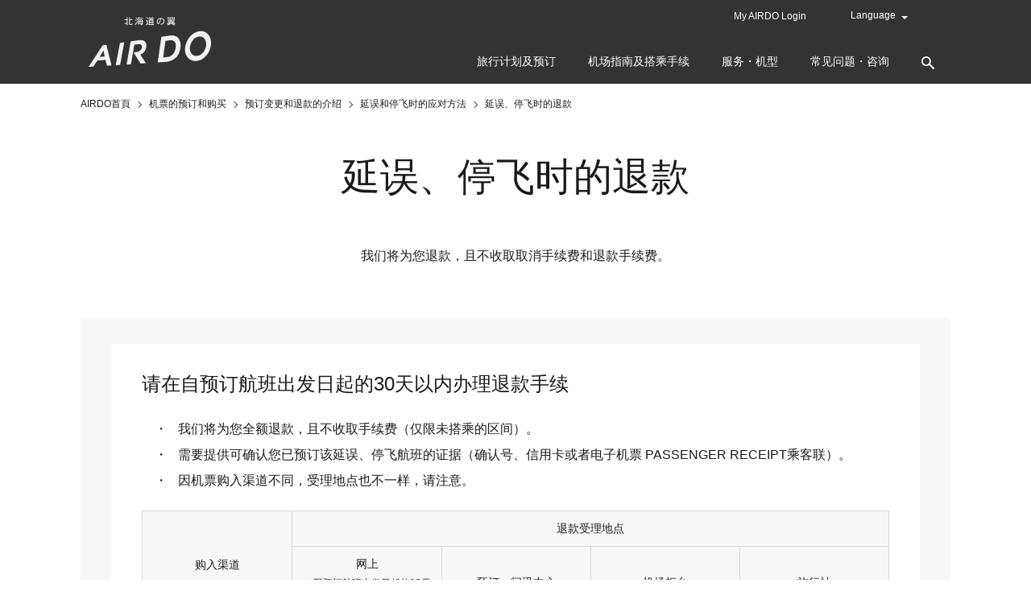

--- FILE ---
content_type: text/html
request_url: https://www.airdo.jp/zh-cn/reservation/refund/involuntary/irgl/
body_size: 10953
content:
<!DOCTYPE html>
<html lang="zh-cn">
<head>
<meta charset="UTF-8">
<title>延误、停飞时的退款 | 延误和停飞时的应对方法 | 预订变更和退款的介绍 | 机票的预订和购买 | 预订由北海道出发或到达北海道的机票及空座查询｜AIRDO</title>
<meta http-equiv="X-UA-Compatible" content="IE=edge">
<link rel="icon" href="/favicon.ico">
<link rel="apple-touch-icon-precomposed apple-touch-icon" href="/apple-touch-icon.png" >

<meta name="description" content="AIRDO官方网站：AIRDO网站帮助您方便快捷地预订和购买往返北海道机票！">
<meta name="keywords" content="AIRDO, AIR DO, AIR・DO, 国内航线, 预订机票, DO Miles, BearDo, 北海道, 北海道, 札幌, 东京">

<meta property="og:title" content="延误、停飞时的退款 | 延误和停飞时的应对方法 | 预订变更和退款的介绍 | 机票的预订和购买 | 预订由北海道出发或到达北海道的机票及空座查询｜AIRDO">
<meta property="og:type" content="website">
<meta property="og:url" content="https://www.airdo.jp/zh-cn/reservation/refund/involuntary/irgl/">
<meta property="og:image" content="https://www.airdo.jp/common/images/ogp.webp">
<meta property="og:site_name" content="AIRDO">
<meta property="og:description" content="AIRDO官方网站：AIRDO网站帮助您方便快捷地预订和购买往返北海道机票！">

<link rel="canonical" href="https://www.airdo.jp/zh-cn/reservation/refund/involuntary/irgl/">

<link rel="alternate" hreflang="ja" href="https://www.airdo.jp/reservation/refund/involuntary/irgl/">


<meta name="viewport" content="width=device-width">
<meta name="format-detection" content="telephone=no, email=no, address=no">


<link rel="stylesheet" href="/common/js/fullcalendar/fullcalendar.css">
<link rel="stylesheet" href="/common/js/fullcalendar/fullcalendar.print.css" media="print">
<link rel="stylesheet" href="/common/js/remodal/remodal.css">
<link rel="stylesheet" href="/common/js/remodal/remodal-default-theme.css">
<link rel="stylesheet" href="/common/js/basictable/basictable.css" media="screen">
<link rel="stylesheet" href="/common/js/slick/slick.css">
<link rel="stylesheet" href="/common/js/slick/slick-theme.css">

<script type="text/javascript" src="/common/js/jquery.js"></script>
<script type="text/javascript" src="/common/js/jquery.cookie.js"></script>
<script type="text/javascript" src="/common/js/jquery.matchHeight.js"></script>
<script type="text/javascript" src="/common/js/moment.min.js"></script>
<script type="text/javascript" src="/common/js/fullcalendar/fullcalendar.js"></script>
<script type="text/javascript" src="/common/js/fullcalendar/locale-all.js"></script>
<script type="text/javascript" src="/common/js/remodal/remodal.js"></script>
<script type="text/javascript" src="/common/js/basictable/jquery.basictable.js"></script>
<script type="text/javascript" src="/common/js/slick/slick.min.js"></script>
<script type="text/javascript" src="/common/js/script.js?202205"></script>
<script type="text/javascript" src="/common/js/validate.js"></script>


<link rel="stylesheet" href="/common/css/import.css?200928" media="all">

<link rel="stylesheet" href="/zh-cn/common/css/import.css" media="all">








<style>



</style>






<!-- Google Tag Manager -->
<script>(function(w,d,s,l,i){w[l]=w[l]||[];w[l].push({'gtm.start':
new Date().getTime(),event:'gtm.js'});var f=d.getElementsByTagName(s)[0],
j=d.createElement(s),dl=l!='dataLayer'?'&l='+l:'';j.async=true;j.src=
'https://www.googletagmanager.com/gtm.js?id='+i+dl;f.parentNode.insertBefore(j,f);
})(window,document,'script','dataLayer','GTM-K9BZDG9');</script>
<!-- End Google Tag Manager -->
</head>

<body id="">
<!-- Google Tag Manager (noscript) -->
<noscript><iframe src="https://www.googletagmanager.com/ns.html?id=GTM-K9BZDG9"
height="0" width="0" style="display:none;visibility:hidden"></iframe></noscript>
<!-- End Google Tag Manager (noscript) -->


       <header role="banner">
            <div class="container">

                
                
                
                    <div id="logo"><a href="/zh-cn/"><img loading="lazy" src="/common/images/logo.webp" alt="wings of hokkaido, AIRDO" class="hover"></a></div>
                

                
                <div id="sub-nav">
                    
                        <ul>
                            <li class="hidden-logined"><a href="/ap/myairdo/cus101/cus101001">My AIRDO Login</a></li>
                            <li class="visible-logined"><a href="/ap/myairdo/cus101/cus101001"><img loading="lazy" src="/common/images/logo-myadirdo-white-sm.webp" alt="My AIRDO" class="hover">My Page</a></li>
                            <li class="select-language">
                                <select>
                                    <option selected>Language</option>
                                    <option value="/" data-language="ja">日本語</option>
                                    <option value="/en/" data-language="en">English</option>
                                    <option value="/ko/" data-language="ko">한국어</option>
                                    <option value="/zh-cn/" data-language="zh-cn">简体中文</option>
                                    <option value="/zh-tw/" data-language="zh-tw">繁體中文</option>
                                </select>
                            </li>
                        </ul>
                    
                </div>
                
            </div>
            
            
            
            <nav id="gnav">
                <div class="hidden-sp" id="gnav-pc">
                    <ul>
                        <li class="gnav-trip"><a><span>旅行计划及预订</span></a>
                            <div class="gnav-menu">
                                <div class="gnav-menu-inner">
                                    <div class="gnav-menu-container">
                                        <div class="row row-mg-md">
                                            <div class="col-66">
                                                <div class="row row-mg-md">
                                                    <div class="col-50">
                                                        <div class="menu">
                                                            <div class="gnav-title">
                                                                <a href="/zh-cn/plan/">旅行计划</a>
                                                            </div>
                                                            <ul>
                                                                <li><a href="/zh-cn/plan/destinations/">运行航线・登机地点</a></li>
                                                                <li><a href="/zh-cn/plan/fare/">AIRDO的优惠票价</a></li>
                                                                <li><a href="/ap/rsv/book/search.html">空座查询</a></li>
                                                                <li><a href="/zh-cn/plan/timetable/">时刻表</a></li>
                                                            </ul>
                                                        </div>
                                                    </div>
                                                    <div class="col-50">
                                                        <div class="menu">
                                                            <div class="gnav-title">
                                                                <a href="/zh-cn/reservation/">机票的预订和购买</a>
                                                            </div>
                                                            <ul>
                                                                <li><a href="/zh-cn/reservation/guide/">首次使用的客户</a></li>
                                                                <li><a href="/zh-cn/reservation/book/">使用机票时的确认事项</a></li>
                                                                <li><a href="/zh-cn/reservation/payment/">购票和收据的介绍</a></li>
                                                                <li><a href="/zh-cn/reservation/refund/">机票改签和退款的介绍</a></li>
                                                                <li><a href="/zh-cn/reservation/book/cancel/">网上预订退票候补服务</a></li>
                                                            </ul>
                                                        </div>
                                                    </div>
                                                </div>
                                            </div>
                                            <div class="col-33">
                                                <div class="menu-banner">
                                                    <ul>
                                                        <li class="banner-trip-flight-ticket">
                                                            <a href="/ap/rsv/book/search.html" class="link-box-blt"><div class="link-box-content">预订机票</div></a>
                                                        </li>
                                                        <li class="banner-">
                                                            <a href="/zh-cn/plan/fare/list/welcome-hokkaido/" class="link-box-blt"><div class="link-box-content">Welcome to HOKKAIDO Fare</div></a>
                                                        </li>
                                                        <li class="banner-trip-rental-en">
                                                            <a href="/zh-cn/travel/rent-a-car/" class="link-box-blt"><div class="link-box-content">租车</div></a>
                                                        </li>
                                                    </ul>
                                                </div>
                                            </div>
                                        </div>
                                    </div>
                                </div>
                            </div>
                        </li>
                        <li class="gnav-info"><a><span>机场指南及搭乘手续</span></a>
                            <div class="gnav-menu">
                                <div class="gnav-menu-inner">
                                    <div class="gnav-menu-container">
                                        <div class="row">
                                            <div class="col-66">
                                                <div class="menu">
                                                    <div class="gnav-title"><a href="/zh-cn/departure/">机场指南及搭乘手续</a></div>
                                                    <div class="row">
                                                        <div class="col-50">
                                                            <ul>
                                                                <li><a href="/zh-cn/departure/checkin/">搭乘手续介绍</a></li>
                                                                <li><a href="/zh-cn/departure/baggage/">行李介绍</a></li>
                                                                <li><a href="/zh-cn/departure/support/">需要特殊服务的乘客</a></li>
                                                            </ul>
                                                        </div>
                                                        <div class="col-50">
                                                            <ul>
                                                                <li><a href="/zh-cn/departure/airport/">机场柜台及机场交通介绍</a></li>
                                                                <li><a href="/zh-cn/departure/safety">机内环境与安全介绍</a></li>
                                                            </ul>
                                                        </div>
                                                    </div>
                                                </div>
                                            </div>
                                            <div class="col-33">
                                                <div class="menu-banner">
                                                    <ul>
                                                        <li><a href="/en/flight-status/" class="btn btn-white w-100 fs-sm">出发到达介绍・航班状态</a></li>
                                                        <li><a href="/ap/rsv/reservation/search.html" class="btn btn-white w-100 fs-sm">预订确认、购买、选座<br>改签、解约</a></li>
                                                    </ul>
                                                </div>
                                            </div>
                                        </div>
                                    </div>
                                </div>
                            </div>
                        </li>
                        <li class="gnav-service"><a><span>服务・机型</span></a>
                            <div class="gnav-menu">
                                <div class="gnav-menu-inner">
                                    <div class="gnav-menu-container">
                                        <div class="row row-mg-md">
                                            <div class="col-33">
                                                <div class="banner-service-concept">
                                                    <a href="/zh-cn/service/" class="link-box-blt"><div class="link-box-content">AIRDO的服务理念</div></a>
                                                </div>
                                            </div>
                                            <div class="col-33">
                                                <div class="menu">
                                                    <div class="gnav-title"><a href="/zh-cn/service/">服务・机型</a></div>
                                                    <ul>
                                                        <li><a href="/zh-cn/service/meal/">饮料</a></li>
                                                        <li><a href="/zh-cn/service/fleet/">乘坐机型及座位表</a></li>
                                                        <li><a href="/zh-cn/service/shop/">机内购物</a></li>
                                                    </ul>
                                                </div>
                                            </div>
                                            <div class="col-33">
                                                <div class="menu">
                                                    <div class="gnav-title"><a href="/zh-cn/myairdo/">有关My AIRDO的介绍</a></div>
                                                    <ul>
                                                        <li><a href="/zh-cn/myairdo/do-mile/">DO Miles的指南</a></li>
                                                    </ul>
                                                </div>
                                            </div>
                                        </div>
                                    </div>
                                </div>
                            </div>
                        </li>
                        <li class="gnav-faq"><a><span>常见问题・咨询</span></a>
                            <div class="gnav-menu">
                                <div class="gnav-menu-inner">
                                    <div class="gnav-menu-container">
                                        <div class="row">
                                            <div class="col-66">
                                                <div class="menu">
                                                    <div class="gnav-title"><a href="/zh-cn/support/">服务支持TOP</a></div>
                                                    <div class="gnav-title"><a href="/zh-cn/support/faq/">常见问题</a></div>
                                                    <div class="row">
                                                        <div class="col-50">
                                                            <ul>
                                                            <li><a href="/zh-cn/support/faq/general/reservation/">预订和购买</a></li>
                                                            <li><a href="/zh-cn/support/faq/general/checkin/">关于搭乘手续</a></li>
                                                            <li><a href="/zh-cn/support/faq/general/baggage/">行李</a></li>
                                                            <li><a href="/zh-cn/support/faq/general/in-flight/">机内</a></li>
                                                            <li><a href="/zh-cn/support/faq/general/seat/">选座</a></li>
                                                            </ul>
                                                        </div>
                                                        <div class="col-50">
                                                            <ul>
                                                                <li><a href="/zh-cn/support/faq/general/doumin/">北海道居民会员</a></li>
                                                                <li><a href="/zh-cn/support/faq/my-airdo/">My AIRDO</a></li>
                                                            </ul>
                                                        </div>
                                                    </div>
                                                </div>
                                            </div>
                                            <div class="col-33">
                                                <div class="menu">
                                                    <div class="gnav-title"><a href="/zh-cn/support/inquiry/">各种咨询窗口</a></div>
                                                    <div class="gnav-title"><a href="/zh-cn/support/feedback/">意见和要求窗口</a></div>
                                                </div>
                                            </div>
                                        </div>
                                    </div>
                                </div>
                            </div>
                        </li>
                        <li class="gnav-search">
                            <a class="search-btn">
                                <img loading="lazy" src="/common/images/icn-search.webp" alt="Search">
                            </a>
                            <div class="search-form">
                                <form name="SS_searchForm" id="SS_searchForm" action="https://search.airdo.jp/search" method="get" enctype="application/x-www-form-urlencoded">
                                    <input type="hidden" name="site" value="2EBG1KFF">
                                    <input type="hidden" name="charset" value="UTF-8">
                                    <input type="hidden" name="group" value="6">
                                    <input type="hidden" name="design" value="11">
                                    <input type="text" name="query" value="" id="SS_searchQuery" maxlength="100" placeholder="请输入想要检索的关键词。">
                                    <input type="submit" name="submit" value="检索" id="SS_searchSubmit">
                                </form>
                            </div>
                        </li>
                    </ul>
                </div>
                <div class="hidden-pc" id="gnav-sp">
                    <a href="" id="slide-menu-handle">
                        <span id="slide-menu-line"></span>
                    </a>
                    <div id="slide-menu-content">
                        <ul>
                            <li><span>旅行计划及预订</span>
                                <ul>
                                    <li><a href="/zh-cn/plan/">旅行计划</a>
                                        <ul>
                                            <li><a href="/zh-cn/plan/destinations/">运行航线・登机地点</a></li>
                                            <li><a href="/zh-cn/plan/fare/">AIRDO的优惠票价</a></li>
                                            <li><a href="/ap/rsv/book/search.html">空座查询</a></li>
                                            <li><a href="/zh-cn/plan/timetable/">时刻表</a></li>
                                        </ul>
                                    </li>
                                    <li>
                                        <a href="/zh-cn/reservation/">机票的预订和购买</a>
                                        <ul>
                                            <li><a href="/zh-cn/reservation/guide/">首次使用的客户</a></li>
                                            <li><a href="/zh-cn/reservation/book/">使用机票时的确认事项</a></li>
                                            <li><a href="/zh-cn/reservation/payment/">购票和收据的介绍</a></li>
                                            <li><a href="/zh-cn/reservation/refund/">机票改签和退款的介绍</a></li>
                                            <li><a href="/zh-cn/reservation/book/cancel/">网上预订退票候补服务</a></li>
                                        </ul>
                                    </li>
                                    <li>
                                        <div class="menu-banner">
                                            <div class="row row-mg-md">
                                                <div class="col-100"><div class="banner-trip-flight-ticket"><a href="/ap/rsv/book/search.html" class="link-box-blt"><div class="link-box-content">预订机票</div></a></div></div>
                                                <div class="col-100"><div class="banner-"><a href="/zh-cn/plan/fare/list/welcome-hokkaido/" class="link-box-blt"><div class="link-box-content">Welcome to HOKKAIDO Fare</div></a></div></div>
                                                <div class="col-100"><div class="banner-trip-rental-en"><a href="/zh-cn/travel/rent-a-car/" class="link-box-blt"><div class="link-box-content">租车</div></a></div></div>
                                            </div>
                                        </div>
                                    </li>
                                </ul>
                            </li>
                            <li><span>机场指南及搭乘手续</span>
                                <ul>
                                    <li>
                                        <a href="/zh-cn/departure/">机场指南及搭乘手续</a>
                                        <ul>
                                            <li><a href="/zh-cn/departure/checkin/">搭乘手续介绍</a></li>
                                            <li><a href="/zh-cn/departure/baggage/">行李介绍</a></li>
                                            <li><a href="/zh-cn/departure/support/">需要特殊服务的乘客</a></li>
                                            <li><a href="/zh-cn/departure/airport/">机场柜台及机场交通介绍</a></li>
                                            <li><a href="/zh-cn/departure/safety/">机内环境与安全介绍</a></li>
                                        </ul>
                                    </li>
                                    <li>
                                        <div class="menu-banner">
                                            <div class="row row-mg-md">
                                                <div class="col-100"><a href="/en/flight-status/" class="btn btn-white w-100 fs-xs">出发到达介绍・航班状态</a></div>
                                                <div class="col-100"><a href="/ap/rsv/reservation/search.html" class="btn btn-white w-100 fs-xs">预订确认、购买、选座<br>改签、解约</a></div>
                                            </div>
                                        </div>
                                    </li>
                                </ul>
                            </li>
                            <li><span>服务・机型</span>
                                <ul>
                                    <li>
                                        <div class="menu-banner">
                                            <div class="row row-mg-md">
                                                <div class="col-100"><div class="banner-service-concept"><a href="/zh-cn/service/" class="link-box-blt"><div class="link-box-content">AIRDO的服务理念</div></a></div></div>
                                            </div>
                                        </div>
                                    </li>
                                    <li>
                                        <ul>
                                            <li><a href="/zh-cn/service/meal/">饮料</a></li>
                                            <li><a href="/zh-cn/service/fleet/">乘坐机型及座位表</a></li>
                                            <li><a href="/zh-cn/service/shop/">机内购物</a></li>
                                        </ul>
                                    </li>
                                    <li>
                                        <a href="/zh-cn/myairdo/">有关My AIRDO的介绍</a>
                                        <ul>
                                            <li><a href="/zh-cn/myairdo/do-mile/">DO Miles的指南</a></li>
                                        </ul>
                                    </li>
                                </ul>
                            </li>
                            <li><span>常见问题・咨询</span>
                                <ul>
                                    <li><a href="/zh-cn/support/">服务支持TOP</a></li>
                                    <li><a href="/zh-cn/support/faq/">常见问题</a>
                                        <ul>
                                            <li><a href="/zh-cn/support/faq/general/reservation/">预订和购买</a></li>
                                            <li><a href="/zh-cn/support/faq/general/baggage/">行李</a></li>
                                            <li><a href="/zh-cn/support/faq/general/in-flight/">机内</a></li>
                                            <li><a href="/zh-cn/support/faq/general/seat/">选座</a></li>
                                            <li><a href="/zh-cn/support/faq/general/doumin/">北海道居民会员</a></li>
                                            <li><a href="/zh-cn/support/faq/my-airdo/">有关My AIRDO的介绍</a></li>
                                        </ul>
                                    </li>
                                    <li><a href="/zh-cn/support/inquiry/">各种咨询窗口</a></li>
                                    <li><a href="/zh-cn/support/feedback/">意见和要求窗口</a></li>


                                </ul>
                            </li>
                            <li><a href="/zh-cn/corporate/">关于AIRDO</a></li>
                        </ul>
                        <div class="search-form">
                            <form name="SS_searchForm1" id="SS_searchForm1" action="https://search.airdo.jp/search" method="get" enctype="application/x-www-form-urlencoded">
                                <input type="hidden" name="site" value="2EBG1KFF">
                                <input type="hidden" name="charset" value="UTF-8">
                                <input type="hidden" name="group" value="6">
                                <input type="hidden" name="design" value="11">
                                <input type="text" name="query" value="" id="SS_searchQuery1" maxlength="100" placeholder="请输入想要检索的关键词。">
                                <input type="submit" name="submit" value="检索" id="SS_searchSubmit">
                            </form>
                        </div>
                    </div>
                </div>
            </nav>

            
            
        </header>



<main role="main" id="content">
<noscript>
        <div class="container">
            <div class="imp">
                
                    <p>Browser that you are using now has been deactivated by JavaScript.<br>Please be sure to enable the setting of Javascript because it may display incorrectly.</p>                
                
            </div>
        </div>
    </noscript>


    <div id="main">

        
        <nav class="topicpath">
    <ul itemscope itemtype="http://schema.org/BreadcrumbList">


    <li itemprop="itemListElement" itemscope itemtype="http://schema.org/ListItem">
        
            <a itemscope itemtype="http://schema.org/Thing" itemprop="item" href="/zh-cn/"><span itemprop="name">AIRDO首頁</span></a><meta itemprop="position" content="1">
        
    </li>













            








    
        
        
        
    <li itemprop="itemListElement" itemscope itemtype="http://schema.org/ListItem">
        
            <a itemscope itemtype="http://schema.org/Thing" itemprop="item" href="/zh-cn/reservation/"><span itemprop="name">机票的预订和购买</span></a><meta itemprop="position" content="2">
        
    </li>

    
        
        
        
    <li itemprop="itemListElement" itemscope itemtype="http://schema.org/ListItem">
        
            <a itemscope itemtype="http://schema.org/Thing" itemprop="item" href="/zh-cn/reservation/refund/"><span itemprop="name">预订变更和退款的介绍</span></a><meta itemprop="position" content="3">
        
    </li>

    
        
        
        
    <li itemprop="itemListElement" itemscope itemtype="http://schema.org/ListItem">
        
            <a itemscope itemtype="http://schema.org/Thing" itemprop="item" href="/zh-cn/reservation/refund/involuntary/"><span itemprop="name">延误和停飞时的应对方法</span></a><meta itemprop="position" content="4">
        
    </li>

    




                

                <li itemprop="itemListElement" itemscope itemtype="http://schema.org/ListItem">
                    <strong itemscope itemtype="http://schema.org/Thing" itemprop="item"><span itemprop="name">延误、停飞时的退款</span></strong><meta itemprop="position" content="5">
                </li>
            </ul>
        </nav>
        
    
        <article>
            
                <div class="container">
                    <header>
                    <h1>延误、停飞时的退款</h1>
                    </header>
                    <div class="lead">
    <p>我们将为您退款，且不收取取消手续费和退款手续费。</p>
</div>

<div class="box bg-gray bd-0">
<div class="box bg-white bd-0">
    <h3>请在自预订航班出发日起的30天以内办理退款手续</h3>
    <ul class="list-disk">
        <li>我们将为您全额退款，且不收取手续费（仅限未搭乘的区间）。</li>
        <li>需要提供可确认您已预订该延误、停飞航班的证据（确认号、信用卡或者电子机票 PASSENGER RECEIPT乘客联）。</li>
        <li>因机票购入渠道不同，受理地点也不一样，请注意。</li>
    </ul>
    <div class="sp-scroll-area">
        <table class="table-mg-sm fs-sm">
            <thead>
                <tr>
                    <th rowspan="2" width="20%">购入渠道</th>
                    <th colspan="4" width="80%">退款受理地点</th>
                </tr>
                <tr>
                    <th width="20%">网上<br><span class="fs-xs">（限预订航班出发日起的10天以内）</span></th>
                    <th width="20%">预订、问讯中心 </th>
                    <th width="20%">机场柜台 </th>
                    <th width="20%">旅行社</th>
                </tr>
            </thead>
            <tbody>
                <tr>
                    <th>网上</th>
                    <td class="text-center">○</td>
                    <td class="text-center">○</td>
                    <td class="text-center">○</td>
                    <td class="text-center">×</td>
                </tr>
                <tr>
                    <th>预订、问讯中心 </th>
                    <td class="text-center">○</td>
                    <td class="text-center">○</td>
                    <td class="text-center">○</td>
                    <td class="text-center">×</td>
                </tr>
                <tr>
                    <th>机场柜台 </th>
                    <td class="text-center">×</td>
                    <td class="text-center">○*</td>
                    <td class="text-center">○</td>
                    <td class="text-center">×</td>
                </tr>
                <tr>
                    <th>便利店</th>
                    <td class="text-center">○*</td>
                    <td class="text-center">○*</td>
                    <td class="text-center">○</td>
                    <td class="text-center">×</td>
                </tr>
                <tr>
                    <th>旅行社</th>
                    <td class="text-center">×</td>
                    <td class="text-center">×</td>
                    <td class="text-center">×</td>
                    <td class="text-center">○</td>
                </tr>
            </tbody>
        </table>
    </div>
    <p class="fs-xs">※若以现金方式支付，我们将通过银行转账为您退款。但是，若因为恶劣天气等不可抗力因素导致的退款，转账手续费需由乘客承担。</p>
    <p class="text-center"><a href="/ap/rsv/reservation/search.html" class="btn btn-yellow">进入退款</a></p>
    <hr>

    <h3>若为可变更预订的票价</h3>
    <ul class="list-disk">
        <li>若因延误、停飞而取消预订时，可以在机票有效期满之日+30天内退款。</li>
        <li>若未取消该延误、停飞航班的预订，可以在预订航班的预计出发日+30天内退款。</li>
    </ul>
    <div class="text-center"><img src="/zh-cn/reservation/refund/involuntary/irgl/images/bw_img4_sc.png" alt=""></div>
</div>

                    
                </div>
            
        </article>
    

   
        
    
        
        <section class="main-footer" id="z1">
    
    
        <div class="hidden-sp">
            <div class="wide-flight-form">
            <h2 class="text-center">预订机票</h2>
                            <form class="flight-form flight-ticket-form" action="/ap/rsv/book/search" method="get">
                                <div class="form-content">
                                    <div class="flight-form-way">
                                        <div class="row">
                                            <div class="col col-100-sp">
                                                <div class="form-title">行程</div>
                                            </div>
                                            <div class="col-22 col-auto-sp col-radio">
                                                <div class="form-group">
                                                    <label class="radio"><input type="radio" name="roundtrip" value="1" data-way="out-home" checked><span>往返</span></label>
                                                </div>
                                            </div>
                                            <div class="col-22 col-auto-sp col-radio">
                                                <div class="form-group">
                                                    <label class="radio"><input type="radio" name="roundtrip" value="0" data-way="out"><span>单程</span></label>
                                                </div>
                                            </div>
                                        </div>
                                    </div>
                                    <div class="flight-form-method">
                                        <div class="row">
                                            <div class="col col-100-sp">
                                                <div class="form-title">检索方法</div>
                                            </div>
                                            <div class="col-22 col-auto-sp col-radio">
                                                <div class="form-group">
                                                    <label class="radio"><input type="radio" name="destination" value="all" checked><span>全部票价</span></label>
                                                </div>
                                            </div>
                                            <div class="col-40 col-auto-sp col-radio">
                                                <div class="form-group">
                                                    <label class="radio"><input type="radio" name="destination" value="monthly"><span>推荐票价</span></label>
                                                </div>
                                            </div>
                                        </div>
                                    </div>
                                    <div class="flight-form-place">
                                        <div class="row">
                                            <div class="col-45 col-100-sp">
                                                <div class="form-group">
                                                    <span class="form-title">出发地</span>
                                                    <div class="custom-select w-100-sp">
                                                        <select class="place-departure select-departure" name="from">
                                                            <option value="HND">东京（羽田）</option>
                                                            <option value="SPK" selected>札幌（新千岁）</option>
                                                            <option value="AKJ">旭川</option>
                                                            <option value="MMB">女满别</option>
                                                            <option value="KUH">钏路</option>
                                                            <option value="OBO">带广</option>
                                                            <option value="HKD">带广</option>
                                                            <option value="SDJ">仙台</option>
                                                            <option value="NGO">名古屋（中部）</option>
                                                            <option value="UKB">神户</option>
                                                            <option value="FUK">福冈</option>
                                                        </select>
                                                    </div>
                                                </div>
                                            </div>
                                            <div class="col-10 hidden-sp">
                                                <div class="text-center"><img loading="lazy" src="/common/images/icn-out-home.png" alt="" class="icon-flight-way reverse-departure-arrival"></div>
                                            </div>
                                            <div class="col-45 col-100-sp">
                                                <div class="form-group">
                                                    <span class="form-title">目的地</span>
                                                    <div class="custom-select w-100-sp">
                                                        <select class="place-arrival select-arrival" name="to">
                                                            <option value="HND" selected>东京（羽田）</option>
                                                            <option value="SPK">札幌（新千岁）</option>
                                                            <option value="AKJ">旭川</option>
                                                            <option value="MMB">女满别</option>
                                                            <option value="KUH">钏路</option>
                                                            <option value="OBO">带广</option>
                                                            <option value="HKD">带广</option>
                                                            <option value="SDJ">仙台</option>
                                                            <option value="NGO">名古屋（中部）</option>
                                                            <option value="UKB">神户</option>
                                                            <option value="FUK">福冈</option>
                                                        </select>
                                                    </div>
                                                </div>
                                            </div>
                                        </div>
                                    </div>

                                    <div class="flight-form-date">
                                        <div class="modal-flight-date-group">
                                            <div class="row">
                                                <div class="col-45 col-100-sp">
                                                    <div class="form-group">
                                                        <span class="form-title text-left-sp">去程</span>
                                                        <input type="text" name="" id="date-out" data-name="Departure Date" data-remodal-target-id="modal-flight-form-date" data-remodal-handle="out" class="input-calendar w-100-sp">
                                                        <input type="hidden" name="departureDate" value="" class="data-out-value">
                                                    </div>
                                                </div>
                                                <div class="col-10 hidden-sp">&nbsp;</div>
                                                <div class="col-45 col-100-sp">
                                                    <div class="form-group date-second">
                                                        <span class="form-title text-left-sp">回程</span>
                                                        <input type="text" name="" id="date-home" data-name="Return Date" data-remodal-target-id="modal-flight-form-date" data-remodal-handle="home" class="input-calendar w-100-sp">
                                                        <input type="hidden" name="returnDate" value="" class="data-home-value">
                                                    </div>
                                                </div>
                                            </div>

                                            <div class="remodal modal-flight-calendar" data-group="modal-flight-date-group" data-remodal-id="modal-flight-form-date" data-remodal-options="hashTracking: false">
                                                <div class="modal-header">
                                                    <h2>搭乘日期（<span></span>）</h2>
                                                    <a data-remodal-action="close" class="modal-icon-close"></a>
                                                </div>
                                                <div class="modal-content">
                                                    <div class="modal-flight-calendar-content"></div>
                                                </div>
                                                <div class="modal-footer">
                                                    <div class="text-center"><a data-remodal-action="close" class="modal-btn-close">关闭</a></div>
                                                </div>
                                            </div>
                                        </div>
                                    </div>

                                    <div class="flight-form-headcount">
                                        <p class="text-center fs-xs">请输入搭乘日当天的年龄。一次最多可预订6个座位。</p>
                                        <div class="row">
                                            <div class="col-8 col-100-sp">
                                                <div class="form-title mt-xs">人数</div>
                                            </div>
                                            <div class="col-32 col-100-sp">
                                                <div class="form-group">
                                                    <span class="form-title">成人<br>（12周岁以上）</span>
                                                    <span class="input-headcount">
                                                        <span class="ctrl-minus"></span><input type="number" name="adult" value="1" min="0" max="6" id="headcount-adult" readonly><span class="ctrl-plus"></span>
                                                    </span>
                                                </div>
                                            </div>
                                            <div class="col-30 col-100-sp">
                                                <div class="form-group">
                                                    <span class="form-title">儿童<br>（3-11周岁）</span>
                                                    <span class="input-headcount">
                                                        <span class="ctrl-minus"></span><input type="number" name="child" value="0" min="0" max="6" id="headcount-child" readonly><span class="ctrl-plus"></span>
                                                    </span>
                                                </div>
                                            </div>
                                            <div class="col-30 col-100-sp">
                                                <div class="form-group">
                                                    <span class="form-title">婴幼儿<br>（0-2周岁）</span>
                                                    <span class="input-headcount">
                                                        <span class="baby-ctrl-minus"></span><input type="number" name="infant" value="0" min="0" max="2" id="headcount-baby" readonly><span class="baby-ctrl-plus"></span>
                                                    </span>
                                                </div>
                                            </div>
                                        </div>
                                        <p class="text-right"><a href="/zh-cn/reservation/book/child/" target="_blank" class="link-blank">关于儿童・婴幼儿的预订</a></p>
                                    </div>

                                </div>


                                <div class="form-footer">
                                    <div class="text-center">
                                        <button type="submit" class="btn btn-yellow fs-sm">检索</button>
                                    </div>
                                </div>

                                <input type="hidden" name="lang" value="zh-cn">
                            </form>
            </div>
        </div>
        <div class="hidden-pc">
            <div class="flight-banner-img mb-xl">
                <a href="/ap/rsv/book/search.html" class="link-box-blt fs-md">
                  <p><img loading="lazy" src="/common/images/flight-banner-icn-reserve.png" width="24" alt=""><br>预订机票</p>
                </a>
            </div>
        </div>
    

</section>        
        <div class="container">
            <aside>
                <div class="localnav">
                <nav class="topicpath">
    <ul itemscope itemtype="http://schema.org/BreadcrumbList">


    <li itemprop="itemListElement" itemscope itemtype="http://schema.org/ListItem">
        
            <a itemscope itemtype="http://schema.org/Thing" itemprop="item" href="/zh-cn/"><span itemprop="name">AIRDO首頁</span></a><meta itemprop="position" content="1">
        
    </li>













            








    
        
        
        
    <li itemprop="itemListElement" itemscope itemtype="http://schema.org/ListItem">
        
            <a itemscope itemtype="http://schema.org/Thing" itemprop="item" href="/zh-cn/reservation/"><span itemprop="name">机票的预订和购买</span></a><meta itemprop="position" content="2">
        
    </li>

    
        
        
        
    <li itemprop="itemListElement" itemscope itemtype="http://schema.org/ListItem">
        
            <a itemscope itemtype="http://schema.org/Thing" itemprop="item" href="/zh-cn/reservation/refund/"><span itemprop="name">预订变更和退款的介绍</span></a><meta itemprop="position" content="3">
        
    </li>

    
        
        
        
    <li itemprop="itemListElement" itemscope itemtype="http://schema.org/ListItem">
        
            <a itemscope itemtype="http://schema.org/Thing" itemprop="item" href="/zh-cn/reservation/refund/involuntary/"><span itemprop="name">延误和停飞时的应对方法</span></a><meta itemprop="position" content="4">
        
    </li>

    




                

                <li itemprop="itemListElement" itemscope itemtype="http://schema.org/ListItem">
                    <strong itemscope itemtype="http://schema.org/Thing" itemprop="item"><span itemprop="name">延误、停飞时的退款</span></strong><meta itemprop="position" content="5">
                </li>
            </ul>
        </nav>
                
                    
                    
                    <div class="localnav-content">
                        <p class="localnav-title"><a href="/zh-cn/reservation/" class="link-blt">机票的预订和购买</a></p>
                        <div class="localnav-block">
                            <p class="localnav-h"><a href="/zh-cn/reservation/guide/" class="link-blt">首次使用的客户</a></p>
                        </div>
                        <div class="localnav-block">
                            <p class="localnav-h"><a href="/zh-cn/reservation/book/" class="link-blt">使用机票时的确认事项</a></p>
                            <ul>
                                <li><a href="/zh-cn/reservation/book/info/" class="link-blt">预订开始日期和提前选座服务</a></li>
                                <li><a href="/zh-cn/reservation/book/ticket/" class="link-blt">机票的支付期限・有效期限</a></li>
                                <li><a href="/zh-cn/reservation/book/cancel/" class="link-blt">网上预订退票候补服务</a></li>
                                <li><a href="/zh-cn/reservation/book/child/" class="link-blt">儿童机票的预订</a></li>
                            </ul>
                        </div>
                        <div class="localnav-block">
                            <p class="localnav-h"><a href="/zh-cn/reservation/payment/" class="link-blt">购票和收据的介绍</a></p>
                            <ul>
                                <li><a href="/zh-cn/reservation/payment/info/" class="link-blt">适用票价和费用</a></li>
                                <li><a href="/zh-cn/reservation/payment/method/" class="link-blt">支付方法一览</a></li>
                                <li><a href="/zh-cn/reservation/payment/receipt/" class="link-blt">出具收据</a></li>
                            </ul>
                        </div>
                        <div class="localnav-block">
                            <p class="localnav-h"><a href="/zh-cn/reservation/refund/" class="link-blt">预订变更和退款的介绍</a></p>
                            <ul>
                                <li><a href="/zh-cn/reservation/refund/voluntary/" class="link-blt">由于乘客原因的预订变更・退款</a></li>
                                <li><a href="/zh-cn/reservation/refund/involuntary/" class="link-blt">延误和停飞时的应对方法</a></li>
                                <li><a href="/zh-cn/reservation/refund/lost/" class="link-blt">机票的遗忘・丢失</a></li>
                            </ul>
                        </div>
                    </div>
                    
                
                </div>
            </aside>
        </div>
    
    

        

    </div>
</main>



<footer role="contentinfo">
    
        <div class="container">
            
                
                <h2>关注AIRDO</h2>
                <p class="text-center">通过社交媒体获得各类信息。</p>
                <div class="nav-sns">
                    <ul>
                        <li>
                            <a href="https://www.facebook.com/airdo.jp" target="_blank">
                                <img loading="lazy" src="/common/images/icn-sns-fb.webp" alt="Facebook" />
                            </a>
                        </li>
                        <li>
                            <a href="https://line.me/R/ti/p/%40airdo" target="_blank">
                                <img loading="lazy" src="/common/images/icn-sns-ln.webp" alt="LINE" />
                            </a>
                        </li>
                        <li>
                            <a href="https://www.youtube.com/channel/UC1ulyJlOkUQjSB3FyFksmhQ" target="_blank">
                                <img loading="lazy" src="/common/images/icn-sns-yt.webp" alt="Youtube" />
                            </a>
                        </li>
                        <li>
                            <a href="https://www.instagram.com/airdo.hokkaido/" target="_blank">
                                <img loading="lazy" src="/common/images/icn-sns-is.webp" alt="Instagram" />
                            </a>
                        </li>
                        <li>
                            <a href="https://twitter.com/airdo_hokkaido" target="_blank">
                                <img loading="lazy" src="/common/images/icn-sns-tw.webp" alt="Twitter" />
                            </a>
                        </li>
                    </ul>
                    <div class="link-wallpaper">
                        <a href="/zh-cn/download/wallpaper/" class="btn btn-transparent-white w-sm">本月的壁纸</a>
                    </div>
                </div>
                <div class="footer-header">
                    <div class="logo hidden-sp">
                        <a href="/">
                            <img loading="lazy" src="/common/images/logo.webp" alt="The Wings of HOKKAIDO AIRDO" />
                        </a>
                    </div>
                    <div class="row row-center row-left-sp">
                        <a href="/zh-cn/corporate/" class="col col-100-sp">关于AIRDO</a>
                        <a href="/zh-cn/corporate/info/" class="col col-50-sp">公司信息</a>
                        <a href="/zh-cn/corporate/release/" class="col col-50-sp">新闻稿</a>
                    </div>
                </div>
                <div class="footer-body hidden-sp">
                    <div class="row row-equal">
                        <div class="col">
                            <div class="footer-title">
                                <a href="/zh-cn/plan/destinations/">运行航线・登机地点</a>
                            </div>
                            <div class="row">
                                <div class="col-40">
                                    <ul>
                                        <li>
                                            <a href="/zh-cn/plan/destinations/sapporo/">札幌</a>
                                        </li>
                                        <li>
                                            <a href="/zh-cn/plan/destinations/asahikawa/">旭川</a>
                                        </li>
                                        <li>
                                            <a href="/zh-cn/plan/destinations/memanbetsu/">女满别</a>
                                        </li>
                                        <li>
                                            <a href="/zh-cn/plan/destinations/kushiro/">钏路</a>
                                        </li>
                                        <li>
                                            <a href="/zh-cn/plan/destinations/obihiro/">带广</a>
                                        </li>
                                        <li>
                                            <a href="/zh-cn/plan/destinations/hakodate/">函馆</a>
                                        </li>
                                    </ul>
                                </div>

                                <div class="col-40">
                                    <ul>
                                        <li>
                                            <a href="/zh-cn/plan/destinations/sendai/">仙台</a>
                                        </li>
                                        <li>

                                            <a href="/zh-cn/plan/destinations/tokyo/">东京</a>
                                        </li>
                                        <li>
                                            <a href="/zh-cn/plan/destinations/nagoya/">名古屋</a>
                                        </li>
                                        <li>
                                            <a href="/zh-cn/plan/destinations/kobe/">神户</a>
                                        </li>
                                        <li>
                                            <a href="/zh-cn/plan/destinations/fukuoka/">福冈</a>
                                        </li>
                                    </ul>
                                </div>
                            </div>
                            <div class="footer-title">
                                <a href="/zh-cn/plan/fare/">AIRDO的优惠票价</a>
                            </div>
                        </div>
                        <div class="col">
                            <div class="footer-title">
                                <a href="/zh-cn/plan/timetable/">时刻表</a>
                            </div>
                            <div class="footer-title">
                                <a href="/zh-cn/reservation/">机票的预订和购买</a>
                            </div>
                            <ul>
                                <li>
                                    <a href="/zh-cn/reservation/guide/">首次使用的客户</a>
                                </li>
                                <li>
                                    <a href="/zh-cn/reservation/book/">使用机票时的确认事项</a>
                                </li>
                                <li>
                                    <a href="/zh-cn/reservation/payment/">购票和收据的介绍</a>
                                </li>
                                <li>
                                    <a href="/zh-cn/reservation/refund/">预订变更和退款的介绍</a>
                                </li>
                            </ul>
                        </div>
                        <div class="col">
                            <div class="footer-title">
                                <a href="/zh-cn/departure/">机场指南及搭乘手续</a>
                            </div>
                            <ul>
                                <li>
                                    <a href="/zh-cn/departure/checkin/">搭乘手续介绍</a>
                                </li>
                                <li>
                                    <a href="/zh-cn/departure/baggage/">行李介绍</a>
                                </li>
                                <li>
                                    <a href="/zh-cn/departure/support/">需要特殊服务的乘客</a>
                                </li>
                                <li>
                                    <a href="/zh-cn/departure/airport/">机场柜台及机场交通介绍</a>
                                </li>
                                <li>
                                    <a href="/zh-cn/departure/safety/">机内环境与安全介绍</a>
                                </li>
                            </ul>
                        </div>
                        <div class="col">
                            <div class="footer-title">
                                <a href="/zh-cn/service/">服务・机型</a>
                            </div>
                            <ul>
                                <li>
                                    <a href="/zh-cn/service/meal/">饮料</a>
                                </li>
                                <li>
                                    <a href="/zh-cn/service/fleet/">乘坐机型及座位表</a>
                                </li>
                                <li>
                                    <a href="/zh-cn/service/shop/">机内购物</a>
                                </li>
                            </ul>
                        </div>
                        <div class="col">
  <!--                            <div class="footer-title">
                                <a href="/zh-cn/campaign/">News &amp; Offers</a>
                            </div>-->
                            <div class="footer-title">
                                <a href="/zh-cn/myairdo/">有关My AIRDO的介绍</a>
                            </div>
                            <div class="footer-title">
                                <a href="/zh-cn/support/">服务支持</a>
                            </div>
                            <ul>
                                <li>
                                    <a href="/zh-cn/support/faq/">常见问题</a>
                                </li>
                                <li>
                                    <a href="/zh-cn/support/inquiry/">各种咨询窗口</a>
                                </li>
                                <li>
                                    <a href="/zh-cn/support/feedback/">意见和要求窗口</a>
                                </li>
                            </ul>
                        </div>
                    </div>
                </div>
                <div class="footer-footer">
                    <ul class="ext">
                        <li>
                            <a href="/zh-cn/privacypolicy/">隐私政策</a>
                        </li>
                        <li>
                            <a href="/zh-cn/external_transmission/">关于用户信息的外部发送</a>
                        </li>
                        <li>
                            <a href="/en/myairdo/terms/">会员协议</a>
                        </li>
                        <li>
                            <a href="/zh-cn/terms/">网站使用协议</a>
                        </li>
                        <li>
                            <a href="/zh-cn/requirement/">推荐环境</a>
                        </li>
                        <li>
                            <a href="/zh-cn/maintenance/">系统维护信息</a>
                        </li>
                        <li>
                            <a href="/zh-cn/sitemap/">网站地图</a>
                        </li>
                        <li>
                            <a href="/zh-cn/cookiepolicy/">Cookie政策</a>
                        </li>
                    </ul>
                    <div class="select-language hidden-sp">
                        <select>
                            <option selected>Language</option>
                            <option value="/" data-language="ja">日本語</option>
                            <option value="/en/" data-language="en">English</option>
                            <option value="/ko/" data-language="ko">한국어</option>
                            <option value="/zh-cn/" data-language="zh-cn">简体中文</option>
                            <option value="/zh-tw/" data-language="zh-tw">繁體中文</option>
                        </select>
                    </div>
                    <!-- div class="language hidden-sp text-right"><a href="/" data-lang="ja">日本語</a><span class="sepalate">｜</span>English</div -->
                </div>
                <div id="move-top" class="hidden-sp">
                    <a>返回页面顶部</a>
                </div>
                <p class="hidden-pc text-center fs-sm">
                    <a href="#main">返回页面顶部</a>
                </p>

            
            <p class="copyright">Copyright &copy; AIRDO Co., Ltd. All rights reserved.</p>
        </div>

    
  </footer>

  <script src="//pro.syncsearch.jp/common/js/sync_suggest.js"></script> <script type="text/javascript">
  SYNCSEARCH_SITE="2EBG1KFF";
  
  SYNCSEARCH_GROUP=6;
  SYNCSEARCH_GROUP1=6;
  

  
  </script>

  </body>
  </html>


--- FILE ---
content_type: text/css
request_url: https://www.airdo.jp/zh-cn/common/css/import.css
body_size: -23
content:
@import "/zh-cn/common/css/module.css";
@import "/zh-cn/common/css/style.css";

--- FILE ---
content_type: text/css
request_url: https://www.airdo.jp/common/css/base.css
body_size: 2312
content:
/*
  BASE
========================================================================================================*/
@import url(//fonts.googleapis.com/earlyaccess/notosansjp.css);
* {
    word-wrap: break-word;
    word-break: break-word;
    overflow-wrap: break-word;
}

/*==Noto Sans JP==*/
/*Thin*/
@font-face {
  font-family: 'Noto Sans JP';
  font-display: swap;
  font-weight: 100;
  font-style: normal;
}

/*Light*/
@font-face {
  font-family: 'Noto Sans JP';
  font-display: swap;
  font-weight: 300;
  font-style: normal;
}

/*Regular*/
@font-face {
  font-family: 'Noto Sans JP';
  font-display: swap;
  font-weight: 400;
  font-style: normal;
}

/*Midium*/
@font-face {
  font-family: 'Noto Sans JP';
  font-display: swap;
  font-weight: 500;
  font-style: normal;
}

/*Bold*/
@font-face {
  font-family: 'Noto Sans JP';
  font-display: swap;
  font-weight: 700;
  font-style: normal;
}

/*Black*/
@font-face {
  font-family: 'Noto Sans JP';
  font-display: swap;
  font-weight: 900;
  font-style: normal;
}

body {
    background: #fff;
    font-family: 'Noto Sans JP','ヒラギノ角ゴ Pro W3','Hiragino Kaku Gothic Pro','メイリオ',Meiryo,Osaka,'ＭＳ Ｐゴシック','MS PGothic',sans-serif;
    font-size: 16px;
    line-height: 1.7;
    color: #1a1a1a;
    -webkit-text-size-adjust: none;
    min-width: 1090px;
}

@media only screen and (max-width: 767px){
    body {
        min-width: 0;        
        font-size: 14px;
    }
}

a { cursor: pointer; }
a:link {
    color: #006699;
    text-decoration: none;
}
a:hover,
a:active {
    color: #006699;
    text-decoration: underline;
}
a:visited {
    color: #006699;
    text-decoration: none;
}
a:visited:hover {
    color: #006699;
    text-decoration: underline;
}

a[href=""] {
    color: #006699;
}


h1,h2,h3,h4,h5,h6 {
    font-family: inherit;
    font-weight: bold;
    line-height: 1.5;
    color: inherit
}


.small,small {
    font-size: 85%
}
.sup,sup {
    font-size: 65%;
    top: -.5em;
}
.sub,sub {
    font-size: 65%;
    bottom: -.25em;
}

p {
    margin:0 0 25px;
}

@media screen and (max-width:767px) {
    p { margin-bottom: 16px; }
}

strong, b {
    font-weight: bold;
}


code, kbd, pre, samp, tt {
    font-family: monospace;
    line-height: 1;
}

pre {
    overflow: auto
}

ul, ol, li {
    margin: 0;
    padding: 0;
    list-style-type: none;
    line-height: 1.5;
}
ul, ol {
    margin-bottom: 25px;
}
ul ul, ul ol,
ol ul, ol ol {
    margin-top: .5em;
}
li {
    margin-bottom: .5em;
    vertical-align: top;
}
dl {
    margin-top: 0;
    margin-bottom: 25px
}

dd,dt {
    line-height: 1.7;
}

dt {
    font-weight: bold;
    margin-bottom: 8px;
}

dd {
    margin-bottom: 5px;
    margin-left: 0
}
@media screen and (max-width:767px) {
    ul, ol, dl {
        margin-bottom: 16px;
    }
}


blockquote {
    padding: 10px 20px;
    margin: 0 0 20px;
    font-size: 17.5px;
    border-left: 5px solid #eee
}

table {
    /*border-collapse: collapse;*/
    border-collapse: separate;
    border-spacing: 0;
    border-top: 1px solid #d9d9d9;
    border-left: 1px solid #d9d9d9;
    width: 100%;
    /*table-layout: fixed;*/
    margin-bottom: 25px;
}
table th, table td {
    /*
    word-wrap: break-all;
    word-break: break-all;
    overflow-wrap: break-all;
    */
    -ms-word-break: break-all;
    vertical-align: middle;
    padding: 10px 12px;    
}
table th, table td {
    border-bottom: 1px solid #d9d9d9;
    border-right: 1px solid #d9d9d9;
    font-size: 14px;
}
table th *:last-child,
table td *:last-child {
    margin-bottom: 0;
}
table th {
    /*white-space: nowrap;*/
    font-weight: 400;
    background: #F7F7F7;
}
table thead th {
    text-align: center;
}

/*
table th a:visited {
    color: #fff;
}
*/
@media screen and (max-width:767px) {
    table th, table td {
        padding: 8px;
        font-size: 12px;
    }
}

@media  print {
    /* for chrome bug */
    thead { 
        display: table-row-group;
    }
}


hr {
	height: 0;
    margin: 50px 0 75px;
	padding: 0;
	border: 0;
    border-top: 1px solid #ccc;
}
@media only screen and (max-width: 767px){
    hr {
        margin: 25px 0 38px;
    }
}


figure {
    margin: 0
}

img { max-width: 100%; }


label {
    position: relative;
    cursor: pointer;
    display: inline-block;
    margin-bottom: 6px;
}

input, button, textarea, select {
    -webkit-appearance: none;
    -moz-appearance: none;
    appearance: none;
    border-radius: 0;
}
input::-ms-clear { visibility:hidden; }
input::-ms-reveal { visibility:hidden; }
input[type=text],
input[type=search],
input[type=password],
input[type=url],
input[type=tel],
input[type=email],
input[type=number],
input[type=date] {
    box-sizing: border-box;
    width: 242px;
    max-width: 100%;
    height: 48px;
    border: 1px solid #ccc;
    padding: 5px 15px;
    font-size: 14px;
    line-height: 100%;
    margin-bottom: 6px;
}
input[type=submit] {
    cursor: pointer;
}

@media only screen and (max-width: 767px){
    input[type=text],
    input[type=search],
    input[type=password],
    input[type=url],
    input[type=tel],
    input[type=email],
    input[type=number],
    input[type=date] {
        width: 200px;
        height: 40px;
        padding: 3px 10px;
        margin-bottom: 4px;
        font-size: 16px;
    }
}

input[type=checkbox],
input[type=radio] {
    position: relative;
    top: -1px;
    margin-right: 5px;
    margin-bottom: 6px;
}
@media only screen and (max-width: 767px){
    input[type=checkbox],
    input[type=radio] {
        margin-bottom: 4px;
    }
}

input[type="number"] {
    -moz-appearance:textfield;
}
input[type="number"]::-webkit-outer-spin-button,
input[type="number"]::-webkit-inner-spin-button {
    -webkit-appearance: none;
    margin: 0;
}

input[readonly] { background-color: #f7f7f7; }

textarea {
    box-sizing: border-box;
    margin-bottom: 6px;
}

select {
    margin-bottom: 6px;
}

@media only screen and (max-width: 767px){
    select {
        margin-bottom: 4px;
        font-size: 16px;
    }
}

button {
    cursor: pointer;
}

:disable {
    background-color: #cccccc;
}

::-webkit-input-placeholder {
	color: #aaa;
    line-height: 1;
}
::-moz-placeholder {
	color: #aaa;
    line-height: 1;
}
:-ms-input-placeholder {
	color: #aaa;
    line-height: 1;
}

*:focus {
  outline: none;
}


article{
    /*padding: 50px 0px;*/
    padding-top: 80px;
    margin-bottom: 50px;
}
section {
    margin: 90px 0px;
}
main {
    position: relative;
}
main noscript {
    overflow: hidden;
    display: block;
}
main noscript .imp {
    margin-top: 40px;
}

main .wide-wrapper-gray {
    background: #f7f7f7;
    padding: 1px;
    margin-bottom: 64px;
}
main .wide-wrapper-gray > .container:first-child {
    margin: 40px auto 20px;
}
main .container {
    position: relative;
    width: 1080px;
    margin: 0 auto;
}
main .container-sm {
    width: 784px;
    margin: 0 auto;
}

main .main-footer {
    margin: 60px 0;
}

@media screen and (max-width:767px) {
    article {
        padding: 40px 16px 0;
        margin-bottom: 20px;
    }
    section,
    aside {
        padding: 0px 16px;
        margin: 20px 0px;
    }
    main noscript {
        padding: 0 16px;
    }
    main noscript .imp {
        margin: 35px 0 0;
    }
    main .wide-wrapper-gray {
        margin-left: -16px;
        margin-right: -16px;
        margin-bottom: 40px;
        padding-right: 16px;
        padding-left: 16px;
    }
    main .wide-wrapper-gray > .container:first-child {
        margin: 30px auto 15px;
    }

    main .container,
    main .container-sm {
        width: 100%;
        box-sizing: border-box;
    }
    main .main-footer {
        margin: 30px 0;
    }
    footer {
        padding: 20px 0px;
    }
    footer .container {
        width: 100%;
        margin: 0 auto;
    }
}



--- FILE ---
content_type: text/css
request_url: https://www.airdo.jp/common/css/module.css
body_size: 22991
content:
@import "/common/css/postscript.css";

/*
  HEADLINE
========================================================================================================*/
h1,.h1 {
  /*margin: 50px 0 48px 0;*/
  margin: 0px 0 48px 0;
  font-size: 48px;
  font-weight: 300;
  text-align: center;
}
h2,.h2 {
  margin: 40px 0 40px 0;
  font-size: 32px;
  font-weight: 400;
}
h3,.h3 {
  margin: 26px 0 26px 0;;
  font-size: 24px;
  font-weight: 400;
}
h4,.h4 {
  margin: 20px 0 20px 0;;
  font-size: 16px;
  font-weight: 400;
}
.h-out,
.h-home {
  padding: 0;
  margin: 25px 0 14px;
  font-size: 24px;
  font-weight: 400;
}
.h-out > span,
.h-home > span {
  position: relative;
  padding-left: 30px;
}
.h-out > span:before,
.h-home > span:before {
  position: absolute;
  top: -2px;
  left: 0;
}
.h-out > span:before { content: url(/common/images/icn-flight-out.png); }
.h-home > span:before { content: url(/common/images/icn-flight-home.png); }

.h-flight {
  padding-bottom: 12px;
  margin-bottom: 12px;
  border-bottom: 1px solid #d9d9d9;
  font-size: 14px;
}
.h-flight:before {
  content: url(/common/images/icn-flight.png);
  display: inline-block;
  transform: scale(0.7, 0.7);
  transform-origin: left 100%;
  -moz-transform: scale(0.7, 0.7);
  -moz-transform-origin: left 100%;
  position: relative;
  top: 3px;
  line-height: 100%;
}

.h-flight-problem {
  position: relative;
  padding: 0;
  padding-left: 42px;
  margin: 25px 0 14px;
  font-size: 24px;
  font-weight: 400;
}
.h-flight-problem:before {
  content: url(/common/images/icn-flight-problem.png);
  position: absolute;
  top: 0;
  left: 0;
}
.h-flight-bad {
  position: relative;
  padding: 0;
  padding-left: 42px;
  margin: 25px 0 14px;
  font-size: 24px;
  font-weight: 400;
}
.h-flight-bad:before {
  content: url(/common/images/icn-flight-bad.png);
  position: absolute;
  top: 3px;
  left: 0;
}


@media screen and (max-width:767px) {
  h1,.h1 {
      /*margin: 28px 0 28px 0;*/
      margin: 0px 0 16px 0;
      font-size: 24px;
  }
  h2,.h2 {
      margin: 20px 0 20px 0;
      font-size: 22px;
  }
  h3,.h3 {
      margin: 16px 0 16px 0;
      font-size: 16px;
  }
  h4,.h4 {
      margin: 16px 0 16px 0;
      font-size: 14px;
  }
  .h-out,
  .h-home {
      margin: 12px 0 10px;
      font-size: 16px;
  }
  .h-out > span,
  .h-home > span {
      padding-left: 24px;
  }
  .h-out > span:before,
  .h-home > span:before {
      transform: scale(0.75, 0.75);
      transform-origin: left 100%;
      -moz-transform: scale(0.75, 0.75);
      -moz-transform-origin: left 100%;
      line-height: 100%;
      top: 2px;
  }
  .h-flight-problem,
  .h-flight-bad {
      margin: 12px 0 10px;
      font-size: 16px;
      padding-left: 32px;
  }
  .h-flight-problem:before {
      transform: scale(0.75, 0.75);
      transform-origin: left 100%;
      -moz-transform: scale(0.75, 0.75);
      -moz-transform-origin: left 100%;
  }
  .h-flight-bad:before {
      transform: scale(0.75, 0.75);
      transform-origin: left 100%;
      -moz-transform: scale(0.75, 0.75);
      -moz-transform-origin: left 100%;
      top: -8px;
  }
}


.h-beer {
  background: url(/common/images/icn-beer.png) no-repeat left 3px;
  background-size: 18px auto;
  padding: 0 0 0 22px;
}
p.h-beer {
  margin-top: 4px;
  padding-top: 2px;
  padding-bottom: 1px;
  font-size: 12px !important;
}
.h-food {
  background: url(/common/images/icn-food.png) no-repeat left 4px;
  background-size: 18px auto;
  padding: 0 0 0 22px;
}
p.h-food {
  padding-top: 2px;
  padding-bottom: 3px;
  font-size: 12px !important;
}
.table-line .h-beer,
.table-line .h-food {
  background-position: 20px center;
  padding-right: 40px !important;
  padding-left: 40px !important;
}
@media screen and (max-width:767px) {
  .table-line .h-beer,
  .table-line .h-food {
  background-position: 6% center;
  padding-right: 25px !important;
  padding-left: 25px !important;
  }
}

/*
  HELPER
========================================================================================================*/
.pull-left {
  float: left;
  margin-right: 40px;
  margin-bottom: 40px;
}
.pull-right {
  float: right;
  margin-left: 40px;
  margin-bottom: 40px;
}
@media only screen and (max-width: 767px){
  .pull-left {
      margin-right: 24px;
      margin-bottom: 24px;
  }
  .pull-right {
      margin-left: 24px;
      margin-bottom: 24px;
  }
  .pull-none-sp {
      float: none;
      margin-left: 0;
      margin-right: 0;
  }
}

.clearfix:after {
  content: "";
  display: table;
  clear: both;
}

.show { display: block; }
.hidden { display: none; }

.w-auto {
  width: auto !important;
  min-width: 0 !important;
  max-width: 100% !important;
}
.w-50 {
  box-sizing: border-box;
  width: 50% !important;
  min-width: 0 !important;
}
.w-100 {
  box-sizing: border-box;
  width: 100% !important;
  min-width: 0 !important;
}
.w-xs {
  box-sizing: border-box;
  width: 80px !important;
  min-width: 0 !important;
}
.w-sm {
  box-sizing: border-box;
  width: 160px !important;
  min-width: 0 !important;
}
.w-md {
  box-sizing: border-box;
  width: 240px !important;
  min-width: 0 !important;
}
.w-lg {
  box-sizing: border-box;
  width: 320px !important;
  min-width: 0 !important;
}

@media only screen and (max-width: 767px){
  .w-xs {
      width: 70px !important;
  }
  .w-lg {
      width: 100% !important;
  }
  .w-100-sp {
      width: 100% !important;
  }
  .w-50-sp {
      width: 50% !important;
  }
  .w-over-sp {
      width: calc(100% + 32px) !important;
      margin-left: -16px !important;
      margin-right: -16px !important;
  }
  
  img.w-xs,
  img.w-lg,
  img.w-50-sp,
  img.w-100-sp {
      height: auto !important;
  }
}

/*
.img-50 { zoom: .5; }
.img-80 { zoom: .8; }
*/
@media only screen and (max-width: 767px){
  .img-50-sp { zoom: .5; }
  .img-80-sp { zoom: .8; }
}

.img-in {
  display: inline-block;
  padding: 0 8px;
  margin-bottom: 3px;
  vertical-align: middle;
}

.fs-xxs  { font-size: 10px !important; }
.fs-xs  { font-size: 12px !important; }
.fs-sm   { font-size: 14px !important; }
.fs-md  { font-size: 16px !important; }
.fs-lg   { font-size: 18px !important; }
.fs-xl  { font-size: 24px !important; }
.fs-xxl { font-size: 32px !important; }
.fs-xxxl { font-size: 40px !important; }
.fs-xxxxl { font-size: 64px !important; }

@media only screen and (max-width: 767px){
  .fs-xxs  { font-size: 6px !important; }
  .fs-xs  { font-size: 8px !important; }
  .fs-sm   { font-size: 12px !important; }
  .fs-md   { font-size: 14px !important; }
  .fs-lg   { font-size: 15px !important; }
  .fs-xl  { font-size: 20px !important; }
  .fs-xxl { font-size: 22px !important; }
  .fs-xxxl { font-size: 24px !important; }
  .fs-xxxxl { font-size: 32px !important; }
  
  .fs-xxs-sp  { font-size: 6px !important; }
  .fs-xs-sp  { font-size: 8px !important; }
  .fs-sm-sp   { font-size: 12px !important; }
  .fs-md-sp   { font-size: 14px !important; }
  .fs-lg-sp   { font-size: 15px !important; }
  .fs-xl-sp  { font-size: 20px !important; }
  .fs-xxl-sp { font-size: 22px !important; }
  .fs-xxxl-sp { font-size: 24px !important; }
  .fs-xxxxl-sp { font-size: 32px !important; }
}

.fw-light   { font-weight: 300; }
.fw-normal  { font-weight: 400; }
.fw-bold    { font-weight: 600; }

.text-center { text-align: center !important; }
.text-left { text-align: left !important; }
.text-right { text-align: right !important; }
@media only screen and (max-width: 767px){
  .text-left-sp { text-align: left !important; }
  .text-right-sp { text-align: right !important; }
  .text-center-sp { text-align: center !important; }
}


.align-top { vertical-align: top; }
.align-middle { vertical-align: middle; }
.align-bottom { vertical-align: bottom; }

.color-white { color: #fff !important; }
.color-red { color: #e5004f !important; }
.color-link { color: #006699 !important; }
.color-black { color: #1a1a1a !important; }
.color-strong { color: #d96a36 !important; }
.color-blue { color: #87d1f5 !important; }
.color-gray { color: #ccc !important; }

.color-sun { color: #e5004f !important; }
.color-sat { color: #297ca6 !important; }




.bg-white { background-color: #fff; }
.bg-gray { background-color: #f7f7f7; }
.bg-yellow { background-color: #fff349; }
.bg-blue { background: #e5f6ff; }
.bg-red-light { background: #fce5ed; }

.bd-gray { border: 1px solid #d9d9d9 !important; }
.bd-red { border: 1px solid #e5004f !important; }

.bd-strong { border-width: 4px !important; }

.bd-0 { border: 0 !important; }
.bdt-0 { border-top: 0 !important; }
.bdb-0 { border-bottom: 0 !important; }
.bdl-0 { border-left: 0 !important; }
.bdr-0 { border-right: 0 !important; }

.hr-dashed {
  border-style: dashed;
}

.nowrap { white-space: nowrap; }

img.hover:hover {
  opacity: .6;
}

.animate {
  -webkit-transition: all .3s;
  transition: all .3s;   
}

.pointer {
  cursor: pointer;
}

.text-error {
  font-size: 12px;
  color: #f00;
}
.text-required {
  margin-left: 8px;
  padding-left: 0 !important;
  font-size: 10px;
  color: #e5004f;
}

.over:hover {
  opacity: 0.8;
}

.mt-0 { margin-top: 0 !important; }
.mt-xs { margin-top: 8px !important; }
.mt-sm { margin-top: 16px !important; }
.mt-md { margin-top: 25px !important; }
.mt-lg { margin-top: 40px !important; }
.mt-xl { margin-top: 64px !important; }
.mb-0 { margin-bottom: 0 !important; }
.mb-xs { margin-bottom: 8px !important; }
.mb-sm { margin-bottom: 16px !important; }
.mb-md { margin-bottom: 25px !important; }
.mb-lg { margin-bottom: 40px !important; }
.mb-xl { margin-bottom: 64px !important; }
.ml-0 { margin-left: 0 !important; }
.ml-xs { margin-left: 8px !important; }
.ml-sm { margin-left: 16px !important; }
.ml-md { margin-left: 25px !important; }
.ml-lg { margin-left: 40px !important; }
.ml-xl { margin-left: 64px !important; }
.mr-0 { margin-right: 0 !important; }
.mr-xs { margin-right: 8px !important; }
.mr-sm { margin-right: 16px !important; }
.mr-md { margin-right: 25px !important; }
.mr-lg { margin-right: 40px !important; }
.mr-xl { margin-right: 64px !important; }

@media only screen and (min-width: 768px){
  .mb-0-pc { margin-bottom: 0 !important}
}
@media only screen and (max-width: 767px){
  .mt-xs { margin-top: 8px !important; }
  .mt-sm { margin-top: 8px !important; }
  .mt-md { margin-top: 16px !important; }
  .mt-lg { margin-top: 26px !important; }
  .mt-xl { margin-top: 40px !important; }
  .mb-xs { margin-bottom: 6px !important; }
  .mb-sm { margin-bottom: 8px !important; }
  .mb-md { margin-bottom: 16px !important; }
  .mb-lg { margin-bottom: 26px !important; }
  .mb-xl { margin-bottom: 40px !important; }
  
  .ml-xs { margin-left: 6px !important; }
  .ml-sm { margin-left: 8px !important; }
  .ml-md { margin-left: 16px !important; }
  .ml-lg { margin-left: 26px !important; }
  .ml-xl { margin-left: 40px !important; }
  .mr-xs { margin-right: 6px !important; }
  .mr-sm { margin-right: 8px !important; }
  .mr-md { margin-right: 16px !important; }
  .mr-lg { margin-right: 26px !important; }
  .mr-xl { margin-right: 40px !important; }
  
  .mb-0-sp { margin-bottom: 0 !important}
}





.hidden-pc { display: none !important; }
.hidden-pc { display: none !important; }

.visible-logined { display: none; }

@media print {
  .hidden-print {
      display: none !important;
  }
}

@media only screen and (max-width: 767px){
  .hidden-pc { display: block !important; }
  .hidden-sp { display: none !important; }
  img.hidden-pc { display: inline-block !important; }
  span.hidden-pc { display: inline-block !important; }
  .img-sp {
      width: auto;
      height: auto;
  }
}


/*
  LINK
========================================================================================================*/
.link-blt:link,
.link-blt-white:link,
.link-blank:link {
  text-decoration: none;
}
.link-blt:hover,
.link-blt:active,
.link-blt-white:hover,
.link-blt-white:active,
.link-blank:hover,
.link-blank:active {
  text-decoration: underline;
}
.link-blt:visited,
.link-blt-white:visited,
.link-blank:visited {
  text-decoration: none;
}

.link-blt a:link,
.link-blt-white a:link,
.link-blank a:link {
  text-decoration: none;
}
.link-blt a:hover,
.link-blt a:active,
.link-blt-white a:hover,
.link-blt-white a:active,
.link-blank a:hover,
.link-blank a:active {
  text-decoration: underline;
}
.link-blt a:visited,
.link-blt-white a:visited,
.link-blank a:visited {
  text-decoration: none;
}


.link-blt,
.link-blt-white {
  word-wrap: break-word;
  word-break: break-word;
  overflow-wrap: break-word;
  position: relative;
  padding-left: 15px;
  text-decoration: none;
  color: #1a1a1a;
}
.link-blt-white {
  color: #fff;
}

.link-blt-white a[href=""],
.link-blt-white[href=""],
.link-blt-white a:link,
.link-blt-white:link {
  color: #fff;
}
.link-blt:after,
.link-blt-white:after {
  position: absolute;
  top: .5em;
  left: 0;
  content: "";
  width: 0;
  height: 0;
  border: 4px solid transparent;
  border-left: 4px solid #000;
}
.link-blt:visited:hover {
  color: #1a1a1a;
}
.link-blt-white:after {
  border-left: 4px solid #fff;
}
.link-blt-white:visited:hover {
  color: #fff;
}


.link-blank,
.link-anchor {
  word-wrap: break-word;
  word-break: break-word;
  overflow-wrap: break-word;
  position: relative;
  padding-right: 6px;
}

.link-blank:after,
.link-anchor:after {
  display: inline-block;
  vertical-align: baseline;
  margin-left: 4px;
}



.link-anchor {
  position: relative;
  display: inline-block;
  padding-left: 20px;
  text-decoration: none !important;
}
.link-anchor:hover {
  text-decoration: underline !important;
}
.link-anchor:before {
  content: '';
  display: block;
  position: absolute;
  top: 6px;
  bottom: 0;
  left: 0;
  width: 12px;
  height: 12px;
  border-bottom: 1px solid #333;
}
.link-anchor:after {
  position: absolute;
  top: 6px;
  bottom: 0;
  left: 2px;
  margin: auto;
  width: 7px;
  height: 7px;
  margin-top: 1px;
  border-top: 1px solid #333;
  border-right: 1px solid #333;
  content: "";
  vertical-align: middle;
  -webkit-transform: rotate(135deg);
  -ms-transform: rotate(135deg);
  transform: rotate(135deg);
}



.link-blank:after {
  position: relative;
  content: url(/common/images/icn-link-blank.png);
  transform: scale(0.5, 0.5);
  transform-origin: left;
  -moz-transform: scale(0.5, 0.5);
  -moz-transform-origin: left;
  vertical-align: middle;
  width: 12px;
  height: 1px;
  top: -6px;
}
@media only screen and (max-width: 767px) {
  .link-blank:after {
      transform:  scale(0.3, 0.3);
      -moz-transform:  scale(0.3, 0.3);
      height: 8px;
      width: 8px;
      top: -3px;
  }
  .link-anchor:before {
      top: 4px;
  }
  .link-anchor:after {
      top: 4px;
  }
}


div.link-blt:hover,
h1.link-blt:hover,
h2.link-blt:hover,
h3.link-blt:hover,
h4.link-blt:hover,
h5.link-blt:hover,
h6.link-blt:hover,
blockquote.link-blt:hover,
dt.link-blt:hover,
dd.link-blt:hover,
li.link-blt:hover,
p.link-blt:hover {
  text-decoration: none;
}
div.link-blt:after,
h1.link-blt:after,
h2.link-blt:after,
h3.link-blt:after,
h4.link-blt:after,
h5.link-blt:after,
h6.link-blt:after,
blockquote.link-blt:after,
dt.link-blt:after,
dd.link-blt:after,
li.link-blt:after,
p.link-blt:after {
  position: absolute;
  top: 0.5em;
  font-size: 100%;
  left: 0px;
}

.link-prev,
.link-next {
  position: relative;
  color: #1a1a1a !important;
}
.link-prev {
  left: 0;
  padding-left: 20px;
}
.link-next {
  right: 0;
  padding-right: 20px;
  text-align: right;
}


a.link-prev:hover,
a.link-next:hover {
  text-decoration: underline !important;
}
a.link-prev:before,
a.link-next:before {
  content: '';
  position: absolute;
  top: 0;
  bottom: 0;
  margin: auto;
  width: 4px;
  height: 4px;
  -webkit-transform: rotate(45deg);
  -ms-transform: rotate(45deg);
  transform: rotate(45deg);
}
.link-prev:before {
  left: 2px;
  border-bottom: 1px solid #1a1a1a;
  border-left: 1px solid #1a1a1a;
}
.link-next:before {
  right: 2px;
  border-top: 1px solid #1a1a1a;
  border-right: 1px solid #1a1a1a;
}
@media screen and (max-width:767px) {
  .link-prev {
      padding-left: 14px;
  }
  .link-next {
      padding-right: 14px;
  }
  a.link-prev:before,
  a.link-next:before {
      top: -2px;
  }
}

.link-back {
  -webkit-appearance: none;
  -moz-appearance: none;
  -o-appearance: none;
  -ms-appearance: none;
  border: 0;
  background: none;
  
  position: relative;
  /*padding-left: 16px; */
  padding: 14px 16px;
  color: #1a1a1a !important;
  text-decoration: none !important;
}
.link-back:hover {
  text-decoration: underline !important;
}
.link-back:before {
  position: absolute;
  top: 3px;
  bottom: 0;
  left: 0;
  margin: auto;
  content: "";
  width: 0;
  height: 0;
  border: 4px solid transparent;
  border-right: 4px solid #000;
}

.link-pdf:hover {
  text-decoration: underline !important;
}
.link-pdf:before {
  transform: scale(0.65, 0.65);
  transform-origin: left;
  -moz-transform: scale(0.65, 0.65);
  -moz-transform-origin: left;
  position: relative;
  top: -13px;
  content: url(/common/images/icn-pdf.png);
  display: inline-block;
  margin-left: 6px;
  vertical-align: middle;
  width: 15px;
  height: 1px;
  margin-right: 5px;
}
@media screen and (max-width:767px) {
  .link-pdf:before {
      transform: scale(0.5, 0.5);
      -moz-transform: scale(0.5, 0.5);
      top: -7px;
      width: 12px;
      height: 16px;
  }
}


.link-box {
  cursor: pointer;
  display: block;
}
.link-box.link-box-black {
  color: #fff !important;
  text-decoration: none !important;
}
.link-box.link-box-black:hover {
  text-decoration: underline !important;
}


.link-block {
  -webkit-transition: all .3s;
  transition: all .3s;    
  display: block;
  /*
  padding-top: 15px;
  padding-bottom: 15px;
  */
  color: #1a1a1a !important;
}
.link-block > *:last-child {
  margin-bottom: 0;
}
/*
.link-block:hover {
  background: #f7f7f7;
}
*/
.link-block:hover .link-blt {
  text-decoration: underline;
}
.link-block .img {
  position: relative;
}
.link-block .img .mark {
  position: absolute;
  top: 0;
  left: 0;
}
.link-block:hover img {
  -webkit-transition: all .3s;
  transition: all .3s;   
  opacity: .6;
}


@media screen and (max-width:767px) {
  /*
  .link-block {
      padding-top: 10px;
      padding-bottom: 10px;
  }
  */
}


/*
  ICON
========================================================================================================*/
.icon-arrow-right {
  position: relative;
  content: '';
  display: inline-block;
  width: 40px;
  height: 40px;
  background: #333;
  border-radius: 50%;
}
.icon-arrow-right:before {
  position: absolute;
  top: 0;
  bottom: 0;
  right: 0;
  left: -3px;
  margin: auto;
  width: 9px;
  height: 9px;
  border-top: 2px solid #fff;
  border-right: 2px solid #fff;
  content: "";
  vertical-align: middle;
  -webkit-transform: rotate(45deg);
  -ms-transform: rotate(45deg);
  transform: rotate(45deg);
}

@media screen and (max-width:767px) {
  .icon-arrow-bottom-sp {
      position: relative;
      content: '';
      display: inline-block;
      width: 40px;
      height: 40px;
      background: #333;
      border-radius: 50%;
  }
  .icon-arrow-bottom-sp:before {
      position: absolute;
      top: -3px;
      bottom: 0;
      right: 0;
      left: 0;
      margin: auto;
      width: 9px;
      height: 9px;
      border-top: 2px solid #fff;
      border-right: 2px solid #fff;
      content: "";
      vertical-align: middle;
      -webkit-transform: rotate(135deg);
      -ms-transform: rotate(135deg);
      transform: rotate(135deg);
  }
}


/*
  LINK BOX
========================================================================================================*/
.link-box-blt,
.link-box-blank {
  cursor: pointer;
  box-sizing: border-box;
  position: relative;
  display: block;
  background: #fff;
  /* padding: 20px; */
  /*text-align: center;*/
  border: 1px solid #ccc;
  color: #1a1a1a !important;
  text-decoration: none !important;
}
.link-box-blt:before,
.link-box-blt:after,
.link-box-blank:before,
.link-box-blank:after {
  -webkit-transition: all .3s;
  transition: all .3s;
  position: absolute;
  display: block;
  content: '';
  width: 0;
  height: 0;
  margin: -1px;
  opacity: 0;
}
@media screen and (max-width:767px) {
  .link-box-blt:before,
  .link-box-blt:after,
  .link-box-blank:before,
  .link-box-blank:after {
      display: none;
  }
}
.link-box-blt:before,
.link-box-blank:before {
  top: 0;
  left: 0;
}
.link-box-blt:after,
.link-box-blank:after {
  right: 0;
  bottom: 0;
}
.link-box-blt.hover:before,
.link-box-blank.hover:before {
	border-top: 1px solid #1a1a1a;
	border-left: 1px solid #1a1a1a;
}
.link-box-blt.hover:after,
.link-box-blank.hover:after {
	border-right: 1px solid #1a1a1a;
	border-bottom: 1px solid #1a1a1a;
}
.link-box-blt.hover:before,
.link-box-blt.hover:after,
.link-box-blank.hover:before,
.link-box-blank.hover:after {
	width: 100%;
	height: 100%;
	padding: 1px 1px 0 0;
	opacity: 1;
}

.link-box-blt > img,
.link-box-blank > img {
  display: block;
}

.link-box-content {
  box-sizing: border-box;
  position: relative;
  height: 100%;
  padding: 20px;
  padding-right: 36px;
}
.link-box-content > *:first-child {
  margin-top: 0;
}

.link-box-blt.link-box-mg-lg .link-box-content,
.link-box-blank.link-box-mg-lg .link-box-content {
  padding: 32px 36px 32px 38px;
}


.link-box-blt .link-box-content:after {
  pointer-events: none;
  position: absolute;
  top: 0;
  bottom: 0;
  right: 6px;
  margin: auto;
  content: "";
  width: 0;
  height: 0;
  border: 7px solid transparent;
  border-left: 7px solid #000;
}
.link-box-blank .link-box-content:after {
  pointer-events: none;
  content: url(/common/images/icn-link-blank.png);
  transform:  scale(0.5, 0.5);
  transform-origin: left;
  -moz-transform:  scale(0.5, 0.5);
  -moz-transform-origin: left;
  position: absolute;
  display: inline-block;
  vertical-align: baseline;
  top: 0;
  bottom: 5px;
  right: 6px;
  margin: auto;
  height: 1px;
  vertical-align: middle;
  width: 18px;
}
.link-box-content > *:last-child {
  margin-bottom: 0;
}

@media only screen and (max-width: 767px){
  /*
  .link-box-blt,
  .link-box-blank {
      padding: 12px;
  }
  */
  .link-box-blt .link-box-content,
  .link-box-blank .link-box-content {
      padding: 10px;
      padding-right: 20px;
  }
  .link-box-blt.link-box-mg-lg .link-box-content,
  .link-box-blank.link-box-mg-lg .link-box-content {
      /*padding: 20px 20px 20px 20px;*/
      padding: 16px;
  }
  .link-box-blt .link-box-content:after {
      right: 4px;
      border: 4px solid transparent;
      border-left: 4px solid #000;
  }
  .link-box-blank .link-box-content:after {
      transform:  scale(0.3, 0.3);
      -moz-transform:  scale(0.3, 0.3);
      right: -3px;
  }
}





/*
  LIST
========================================================================================================*/
/*
.list-disk ,
.list-disk > li {
  list-style-type: disc;
  list-style-position: outside;
}
.list-disk {
  margin-left: 2em;
}
*/
.list-disk {
  margin-left: 10px;
  margin-bottom: 25px;
  /*margin-left: 0.2em;*/
}
.list-disk > li {
  position: relative;
  padding-left: 35px;
  margin-bottom: .5em;
}
.list-note {
  margin-left: 0;
  margin-bottom: 25px;
}
.list-note > li {
  position: relative;
  padding-left: 2em;
  margin-bottom: .5em;
}
.list-disk > li:before,
.list-note > li:before {
  position: absolute;
  top: 0;
  left: 6px;
}
.list-disk > li:before {
  content: '・';
}
.list-note > li:before {
  content: '※';
}


.list-num,
.list-date,
.list-date-category {
  margin-left: 10px;
  margin-bottom: 25px;
}
.list-num > li {
  list-style: decimal;
  /*
  margin-left: 13px !important;
  margin-bottom: .5em !important;
  */
  padding-left: 13px;
  margin-left: 22px;
  margin-bottom: .5em;
}


.list-date,
.list-date-category {
  display: -webkit-box;
  display: -webkit-flex;
  display: -ms-flexbox;
  display: flex;
  
  -webkit-flex-wrap: wrap;
  -ms-flex-wrap: wrap;
  flex-wrap: wrap;
  
  /*margin-bottom: 25px;*/
}
.list-date dt,
.list-date-category dt {
  width: 9em;
  font-weight: 400;
}

.list-date dd,
.list-date-category dd {
  margin-bottom: 1.3em;
}
.list-date dd {
  box-sizing: border-box;
  width: calc(100% - 9em);
}
.list-date-category dd {
  box-sizing: border-box;
  width: calc(100% - 9em - 11em);
}
.list-date-category dd.category {
  width: 11em;
}

@media screen and (max-width:767px) {
  .list-date dt,
  .list-date-category dt {
      margin-bottom: 0;
  }
  .list-date dd,
  .list-date-category dd {
      width: 100% !important;
  }
  .list-date-category dd.category {
      margin-bottom: 0;
  }
}


@media screen and (max-width:767px) {
  .list-disk,
  .list-note,
  .list-num,
  .list-date {
      margin-bottom: 16px;
  }
}


.list-q li {
  position: relative;
  padding-left: 40px;
  margin-bottom: 25px;
}
.list-q li:before {
  transform: scale(0.65, 0.65);
  transform-origin: left;
  -moz-transform: scale(0.65, 0.65);
  -moz-transform-origin: left;
  position: absolute;
  top: -9px;
  left: 0;
  content: url(/common/images/icn-faq-q.png);
}
.list-q li a {
  color: #1a1a1a !important;
  text-decoration: none !important;
}
.list-q li a:hover {
  text-decoration: underline !important;
}

.list-q-num li dl dt,
.list-q-num li dl dd {
  position: relative;
  padding: 0px;
  padding-left: 63px;
  margin-bottom: 30px;
  line-height: 1.5;
}
.list-q-num li dl dd {
  margin-bottom: 70px;
}
.list-q-num li dl dt:before,
.list-q-num li dl dd:before {
  position: absolute;
  left: 0;
}
.list-q-num li dl dt:before {
  top: -3px;
}
.list-q-num li dl dd:before {
  top: -9px;
}
.list-q-num li dl dt {
  font-size: 24px;
  font-weight: 500;
}
.list-q-num li dl dt:before {
  content: url(/common/images/icn-faq-q.png);
}
.list-q-num li dl dd:before {
  content: url(/common/images/icn-faq-a.png);
}


@media only screen and (max-width: 767px) {
  .list-q li {
      margin-bottom: 16px;
  }
  .list-q li:before {
      transform: scale(0.55, 0.55);
      -moz-transform: scale(0.55, 0.55);
      top: -12px;
  }

  .list-q-num li dl dt {
      padding-left: 42px;
      margin-bottom: 24px;
      font-size: 16px;
  }
  .list-q-num li dl dd {
      padding-left: 42px;
      margin-bottom: 50px;
  }
  .list-q-num li dl dt:before,
  .list-q-num li dl dd:before {
      transform: scale(0.75, 0.75);
      transform-origin: left;
      -moz-transform: scale(0.75, 0.75);
      -moz-transform-origin: left;
      top: -10px;
  }
}




.list-horizontal li {
  display: inline-block;
  margin-right: 20px;
}
.list-horizontal li:last-of-type {
  margin-right: 0;
}

@media only screen and (max-width: 767px) {
  .list-horizontal.list-horizontal-block-sp li {
      display: block;
      margin-right: 0;
      margin-left: 0;
  }
}

.list-sticky {
  margin: 0 -8px;
}
.list-sticky li {
  position: relative;
  box-sizing: border-box;
  display: inline-block;
  min-width: 128px;
  height: 32px;
  margin: 0 8px 16px;
  padding: 4px 5px 0px 38px;
  font-size: 14px;
  vertical-align: middle;
  text-align: center;
}
.list-sticky li.sticky-small {
  font-size: 11px;
  line-height: 110%;
}
.list-sticky li.sticky-exclamation,
.list-sticky li.sticky-cross {
  border: 1px solid #db6a2d;
}
.list-sticky li.sticky-circle {
  border: 1px solid #84d0f8;
}
.list-sticky li:before {
  position: absolute;
  top: 0;
  left: 0;
  content: '';
  display: inline-block;
  width: 32px;
  height: 30px;
}
.list-sticky li.sticky-exclamation:before {
  background: #db6a2d url(/common/images/icn-exclamation.png) no-repeat center center;
  background-size: auto 50%;
}
.list-sticky li.sticky-cross:before {
  background: #db6a2d url(/common/images/icn-cross.png) no-repeat center center;
  background-size: auto 50%;
}
.list-sticky li.sticky-circle:before {
  background: #84d0f8 url(/common/images/icn-circle.png) no-repeat center center;
  background-size: auto 50%;
}
@media only screen and (max-width: 767px) {
  .list-sticky {
      margin: 0 -4px;
  }
  .list-sticky li {
      min-width: 112px;
      height: 28px;
      margin: 0 4px 8px;
      padding: 4px 6px 0px 32px;
      font-size: 12px;
  }
  .list-sticky li.sticky-small {
      padding-top: 2px;
      font-size: 10px;
  }
  .list-sticky li:before {
      width: 28px;
      height: 26px;
  }
}



.dl-horizontal {
  display: -webkit-box;
  display: -webkit-flex;
  display: -ms-flexbox;
  display: flex;
  
  -webkit-flex-wrap: wrap;
  -ms-flex-wrap: wrap;
  flex-wrap: wrap;
}

.dl-horizontal dt,
.dl-horizontal dd {
  display: block;
  max-width:100%;
}
.dl-horizontal dt { width: 8em; }
.dl-horizontal dd { width: calc(100% - 8em); }
.dl-horizontal-xs dt { width: 4em; }
.dl-horizontal-xs dd { width: calc(100% - 4em); }
.dl-horizontal-sm dt { width: 6em; }
.dl-horizontal-sm dd { width: calc(100% - 6em); }
.dl-horizontal-md dt { width: 8em; }
.dl-horizontal-md dd { width: calc(100% - 8em); }
.dl-horizontal-lg dt { width: 10em; }
.dl-horizontal-lg dd { width: calc(100% - 10em); }
.dl-horizontal-xl dt { width: 12em; }
.dl-horizontal-xl dd { width: calc(100% - 12em); }



/*
  TEXT
========================================================================================================*/
.lead {
  margin-bottom: 64px !important;
  text-align: center;
}
@media only screen and (max-width: 767px){
  .lead {
      margin-bottom: 40px !important;
  }
}



span.label {
  box-sizing: border-box;
  background: #F7F7F7;
  display: inline-block;
  min-width: 80px;
  padding: 5px 10px;
  margin: 0;
  font-size: 14px;
  text-align: center;
}
.label-list span.label {
  margin: 0 10px;
}
span.mark {
  display: inline-block;
  background: #87d1f6;
  padding: 6px 18px;
  font-size: 12px;
}
.mark-parent {
  position: relative;
}
.mark-parent span.mark {
  position: absolute;
  top: 0;
  left: 0;
}
@media only screen and (max-width: 767px){
  span.label {
      min-width: 60px;
      font-size: 12px;
  }
  .label-list span.label {
      margin: 0 6px;
  }
  span.mark {
      padding: 3px 9px;
      font-size: 8px;
  }
}

.mh-text-middle {
  display: table-cell;
  width: 1000px;
  margin-left: auto;
  margin-right: auto;
  vertical-align: middle;
}
.text-title {
  line-height: 130%;
}



.text-label-step {
  position: relative;
  top: -0.2em;
  display: inline-block;
  background: #85d1f8;
  padding: 4px 24px;
  font-size: 0.7em;
  color: #fff;
  margin-right: 1em;
}

/*
  BUTTON
========================================================================================================*/
.btn {
  position: relative;
  -webkit-transition: all .3s;
  transition: all .3s;
  
  cursor: pointer;
  box-sizing: border-box;
  display: inline-block;
  background: #fff;
  min-width: 208px;
  padding: 10px 18px;
  border: 0;
  line-height: 1.5;
  text-align: center;
  text-decoration: none !important;
}
.btn:before,
.btn:after {
  -webkit-transition: all .3s;
  transition: all .3s;
  
	position: absolute;
	display: block;
	content: '';
	width: 0;
	height: 0;
	margin: -1px;
	opacity: 0;
}

.btn:before {
	top: 0;
	left: 0;
}
.btn:after {
	right: 0;
	bottom: 0;
}
.btn.hover:before,
.btn.hover:after {
	width: 100%;
	height: 100%;
	padding: 1px 1px 0 0;
	opacity: 1;
}

.btn.text-left { text-align: left !important; }
.btn.text-right { text-align: right !important; }


@media screen and (max-width:767px) {
  .btn {
      min-width: 110px;
      /*padding: 10px 18px;*/
      padding: 10px 20px;
      border: 0;
  }
  .btn:before,
  .btn:after {
      display: none;
  }
}

.btn.btn-yellow {
  background: #fff349;
  color: #000 !important;
  border: 1px solid #fff349;
}
.btn.btn-yellow.hover:before {
	border-top: 1px solid #1a1a1a;
	border-left: 1px solid #1a1a1a;
}
.btn.btn-yellow.hover:after {
	border-right: 1px solid #1a1a1a;
	border-bottom: 1px solid #1a1a1a;
}
.btn.btn-yellow .icon {
  position: absolute;
  top: 0;
  bottom: 0;
  right: 4px;
  content: "";
  width: 0;
  height: 0;
  margin: auto;
  border: 4px solid transparent;
  border-left: 4px solid #000;
}

.btn.btn-yellow.btn-blank {
  background: #fff349 !important;
  border-color: #fff349;
}
.btn.btn-yellow.btn-blank .icon {
  right: 0;
  border: 0 !important;
}

.btn.btn-yellow.btn-blank {
  background: #fff349 !important;
  border-color: #fff349;
}
.btn.btn-yellow.btn-blank .icon {
  right: 0;
  border: 0 !important;
}


.btn.btn-dark {
  background: #737373;
  color: #fff !important;
  border: 1px solid #737373;
}
.btn.btn-dark.hover:before {
	border-top: 1px solid #1a1a1a;
	border-left: 1px solid #1a1a1a;
}
.btn.btn-dark.hover:after {
	border-right: 1px solid #1a1a1a;
	border-bottom: 1px solid #1a1a1a;
}
.btn.btn-dark .icon {
  position: absolute;
  top: 0;
  bottom: 0;
  right: 4px;
  content: "";
  width: 0;
  height: 0;
  margin: auto;
  border: 4px solid transparent;
  border-left: 4px solid #fff;
}




.btn.btn-white {
  position: relative;
  background: #fff;
  color: #000 !important;
  border: 1px solid #ccc;
  padding-right: 20px;
}
.btn.btn-white.hover:before {
	border-top: 1px solid #1a1a1a;
	border-left: 1px solid #1a1a1a;
}
.btn.btn-white.hover:after {
	border-right: 1px solid #1a1a1a;
	border-bottom: 1px solid #1a1a1a;
}
.btn.btn-white .icon {
  position: absolute;
  top: 0;
  bottom: 0;
  right: 4px;
  content: "";
  width: 0;
  height: 0;
  margin: auto;
  border: 4px solid transparent;
  border-left: 4px solid #000;
}

.btn.btn-blank {
  position: relative;
  background: #fff;
  color: #000 !important;
  border: 1px solid #ccc;
  padding-right: 28px;
}
.btn.btn-blank.hover:before {
	border-top: 1px solid #1a1a1a;
	border-left: 1px solid #1a1a1a;
}
.btn.btn-blank.hover:after {
	border-right: 1px solid #1a1a1a;
	border-bottom: 1px solid #1a1a1a;
}
.btn.btn-blank .icon:after {
  pointer-events: none;
  content: url(/common/images/icn-link-blank.png);
  transform:  scale(0.5, 0.5);
  transform-origin: left;
  -moz-transform:  scale(0.5, 0.5);
  -moz-transform-origin: left;
  position: absolute;
  display: inline-block;
  vertical-align: middle;
  top: 0;
  bottom: 10px;
  right: 8px;
  margin: auto;
  width: 12px;
  height: 1px;
}


.btn.btn-transparent {
  position: relative;
  background: transparent;
  color: #1a1a1a !important;
  text-decoration: none !important;
  border: 1px solid #ccc;
}
.btn.btn-transparent.hover {
  background: #fff;
  color: #1a1a1a !important;
}
.btn.btn-transparent.hover:before {
	border-top: 1px solid #1a1a1a;
	border-left: 1px solid #1a1a1a;
}
.btn.btn-transparent.hover:after {
	border-right: 1px solid #1a1a1a;
	border-bottom: 1px solid #1a1a1a;
}
.btn.btn-transparent .icon {
  position: absolute;
  top: 0;
  bottom: 0;
  right: 4px;
  content: "";
  width: 0;
  height: 0;
  margin: auto;
  border: 4px solid transparent;
  border-left: 4px solid #000;
}
.btn.btn-transparent-white {
  position: relative;
  background: transparent;
  color: #fff !important;
  text-decoration: none !important;
  border: 1px solid #fff;
}
.btn.btn-transparent-white.hover {
  background: #fff;
  color: #1a1a1a !important;
}
.btn.btn-transparent-white .icon {
  position: absolute;
  top: 0;
  bottom: 0;
  right: 4px;
  content: "";
  width: 0;
  height: 0;
  margin: auto;
  border: 4px solid transparent;
  border-left: 4px solid #fff;
}


.btn.btn-back {
  position: relative;
  background: #fff;
  color: #000 !important;
  border: 1px solid #ccc;
}
.btn.btn-back.hover:before {
  border-width: 1px;
	border-top: 1px solid #1a1a1a;
	border-left: 1px solid #1a1a1a;
}
.btn.btn-back.hover:after {
	border-right: 1px solid #1a1a1a;
	border-bottom: 1px solid #1a1a1a;
}
.btn.btn-back .icon {
  position: absolute;
  top: 0;
  bottom: 0;
  left: 4px;
  content: "";
  width: 0;
  height: 0;
  margin: auto;
  border: 4px solid transparent;
  border-right: 4px solid #000;
}


.btn.btn-reverse {
  position: relative;
  background: #fff;
  color: #000 !important;
  border: 1px solid #ccc;
  padding-right: 20px;
}
.btn.btn-reverse.btn-sm {
  padding: 5px;
}
.btn.btn-reverse.hover:before {
	border-top: 1px solid #1a1a1a;
	border-left: 1px solid #1a1a1a;
}
.btn.btn-reverse.hover:after {
	border-right: 1px solid #1a1a1a;
	border-bottom: 1px solid #1a1a1a;
}
.btn.btn-reverse .icon:before {
  content: url(/common/images/icn-reverse.png);
  display: inline-block;
  position: relative;
  top: 1px;
  margin-right: 5px;
}


.btn.btn-disable {
  cursor: default;
  background: #d9d9d9;
  border: 1px solid #d9d9d9;
  padding: 10px;
  color: #777;
}


.btn.btn-search {
  display: inline-block;
  box-sizing: border-box;
  background: #fff349;
  min-width: 80px;
  height: 48px;
  border: 1px solid #737373;
  line-height: 100%;
  color: #fff;
  vertical-align: top;
}
.btn.btn-search.hover:before {
	border-top: 1px solid #1a1a1a;
	border-left: 1px solid #1a1a1a;
}
.btn.btn-search.hover:after {
	border-right: 1px solid #1a1a1a;
	border-bottom: 1px solid #1a1a1a;
}

#main .btn.btn-search {
  background: #fff349;
  border: 1px solid #fff349;
  color: #1a1a1a;
}
#main .btn.btn-search.hover:before {
	border-top: 1px solid #1a1a1a;
	border-left: 1px solid #1a1a1a;
}
#main .btn.btn-search.hover:after {
	border-right: 1px solid #1a1a1a;
	border-bottom: 1px solid #1a1a1a;
}


.btn.btn-print {
  position: relative;
  border: 1px solid #ccc;
  color: #1a1a1a !important;
  text-decoration: none !important;
}
.btn.btn-print.hover:before {
	border-top: 1px solid #1a1a1a;
	border-left: 1px solid #1a1a1a;
}
.btn.btn-print.hover:after {
	border-right: 1px solid #1a1a1a;
	border-bottom: 1px solid #1a1a1a;
}
.btn.btn-print .icon:after {
  content: url(/common/images/icn-print.png);
  position: relative;
  top: 2px;
  margin-left: 8px;
}
@media screen and (max-width:767px) {
  .btn.btn-blank {
      padding-right: 24px;
  }
  .btn.btn-blank .icon:after {
      transform: scale(0.3, 0.3);
      -moz-transform: scale(0.3, 0.3);
      right: 3px;
  }
  .btn.btn-search {
      height: 40px;
  }
  .btn.btn-print,
  .print-start {
      display: none;
  }
  .main-footer .print-start {
      display: block;
      visibility: hidden;
  }
}


.btn .link-blank:hover {
  text-decoration: none !important;
}


.btn.btn-sm {
  min-width: 96px;
  padding: 5px 18px;
  font-size: 12px;
}
.btn.btn-lg {
  padding: 18px 50px;
}
@media screen and (max-width:767px) {
  .btn.btn-sm {
      min-width: 50px;
      padding: 5px 18px;
      font-size: 10px;
  }
  .btn.btn-lg {
      padding: 14px 24px;
  }
}


/*
  TABLE
========================================================================================================*/
.table-mg-sm th,
.table-mg-sm td {
  padding: 10px;
}

.table-stripe {
  border: 0;
}
.table-stripe th,
.table-stripe td {
  border: 0;
  border-bottom: 1px solid #d9d9d9;
}
.table-stripe th {
  background: #fff;
  font-size: 12px;
}
.table-stripe td {
  padding: 30px 10px;
  font-size: 14px;
}

.table-line {
  border: 0;
}
.table-line th,
.table-line td {
  border: 0;    
  border-bottom: 1px solid #d9d9d9;
  padding: 10px 15px; 
  font-size: 14px;
  text-align: center;
}
.table-line th {
  border: 0;
  background: #f8f8f8;
}

.table-line.table-line-mg-sm th,
.table-line.table-line-mg-sm td {
  padding: 6px 15px; 
}


.rsv-hidden-pc {
  display: none;
}
@media screen and (max-width:767px) {
  .table-stripe td {
      padding: 8px;
      font-size: 12px;
  }
  /*
  .table-line th,
  .table-line td {
      font-size: 12px;
  }
  */
  .table-rsv {
      box-sizing: border-box;
      width: 100%;
      margin-bottom: 9px;
      text-align: left;
      border: 0;
  }
  .table-rsv tr {
      display: block;
      margin-bottom: 16px;
      border-left: 1px solid #ccc;
      border-top: 1px solid #ccc;
  }
  .table-rsv td {
      -webkit-flex-wrap: nowrap;
      -ms-flex-wrap: nowrap;
      flex-wrap: nowrap;
      padding: 0;
      text-align: left !important;
  }
  .table-rsv.table-rsv-connect tr {
  }
  /*
  .table-rsv.table-rsv-connect tr:first-of-type {
      border-top: 1px solid #ccc;
  }
  .table-rsv.table-rsv-connect tr:last-of-type {
      margin-bottom: 16px;
  }
  */
  .table-rsv.table-rsv-connect tr.rowspan {
      border-top: 1px solid #ccc;
      margin: 0;
  }

  table.bt tfoot td,
  table.bt tbody td,
  table.bt tfoot th,
  table.bt tbody th {
      border: none;
      display: table;
      vertical-align: top;
      float: none;
      width: 100%;
      padding: 0;
  }
  table.bt tfoot th:before,
  table.bt tfoot td:before,
  table.bt tbody td:before {
      white-space: pre-line;

      content: attr(data-th) '';
      display: table-cell;
      font-weight: normal;
      background: #f7f7f7;
      box-sizing: border-box;
      width: 30%;
      border-right: 1px solid #ccc;
      border-bottom: 1px solid #ccc;
      padding: 8px;
      text-align: left !important;
      font-size: 12px;
      vertical-align: middle;
  }
  table.bt .bt-content {
      display: table-cell;
      box-sizing: border-box;
      width: 70%;
      border-right: 1px solid #ccc;
      border-bottom: 1px solid #ccc;
      padding: 8px;

  }
}

.flexbox-in-table {
  table-layout: fixed;
  display: table;
  width: 100%;
}


/*
  BOX
========================================================================================================*/
.box {
  box-sizing: border-box;
  padding: 32px 38px;
  margin-bottom: 25px;
  border: 1px solid #d9d9d9;
}
.box-mg-0 {
  padding: 0 !important;
}
.box-mg-xs {
  padding: 10px !important;
}
.box-mg-sm {
  padding: 25px !important;
}
.box-mg-wsm {
  padding-left: 20px !important;
  padding-right: 20px !important;
}
.box > *:first-child {
  margin-top: 0;
}
.box > *:last-child {
  margin-bottom: 0;
}

@media screen and (max-width:767px) {
  .box {
      padding: 16px;
      margin-bottom: 16px;
  }
  .box-mg-xs {
      padding: 6px !important;
  }
  .box-mg-sm {
      padding: 12px !important;
  }
  .box-mg-wsm {
      padding-left: 16px !important;
      padding-right: 16px !important;
  }
}


.box-list {
  border-bottom: 1px solid #d9d9d9;
  margin-bottom: 25px;
}
.box-list .box {
  margin: 0;
  border-bottom: 0;
}
@media screen and (max-width:767px) {
  .box-list {
      margin-bottom: 16px;
  }
}

.box-scroll {
  overflow-y: scroll;
  height: 300px;
  border: 1px solid #d9d9d9;
  padding:10px;
  margin-bottom: 25px;
}
.box-scroll.box-scroll-sm {
  height: 150px;
}
@media screen and (max-width:767px) {
  .box-scroll {
      margin-bottom: 16px;
  }
}

.fbox {
  background: #efefef;
  margin-bottom: 25px;
}
.fbox .fbox-header {
  background: #c9caca;
  padding: 4px;
  text-align: center;
  font-size: 16px;
  color: #fff;
}
.fbox .fbox-content {
  background: #efefef;
  padding: 15px;
  font-size: 12px;
}
.fbox .fbox-content > *:last-child {
  margin-bottom: 0;
}
@media screen and (max-width:767px) {
  .fbox {
      margin-bottom: 16px;
  }
  .fbox .fbox-header {
      font-size: 12px;
  }
  .fbox .fbox-content {
      font-size: 8px;
  }
}


.link-box-img {
  position: relative;
  display: block;
  text-align: center;
  margin: 0 auto;
  overflow: hidden;
  line-height: 0;
}
.link-box-img > * {
  color: #fff !important;
}
.link-box-img:hover * {
  /* text-decoration: underline !important;*/
  text-decoration: none !important;
}
.link-box-img > img {
  -webkit-transition: all .3s;
  transition: all .3s;
}
.link-box-img:hover > img {
 -webkit-transform: scale(1.2);
  -moz-transform: scale(1.2);
  -o-transform: scale(1.2);
  -ms-transform: scale(1.2);
  transform: scale(1.2);
  opacity: .9;
}
.link-box-img .link-box-img-content {
  box-sizing: border-box;
  position: absolute;
  left: 0;
  right: 0;
  bottom: 0px;
  height: 140px;
  padding: 10px;
  text-align: center;
  line-height: 150%;
}
.link-box-img .link-box-img-content .title {
  margin: 0;
  margin-bottom: 12px;
  font-size: 28px;
  font-weight: 300;
  line-height: 130%;
}
.link-box-img .link-box-img-content p {
  font-size: 14px;
  font-weight: 200;
}

@media screen and (max-width:767px) {
  .link-box-img {
      margin-left: -16px;
      margin-right: -16px;
  }
  .link-box-img .link-box-img-content {
      height: auto;
  }
  .link-box-img .link-box-img-content .title {
      font-size: 16px;
  }
  .link-box-img .link-box-img-content p {
      font-size: 13px;
  }
}



/*
  IMPORTANT or ERROR AREA
========================================================================================================*/
.imp {
  background: #fff;
  border: 4px solid #e5004f;
  margin-bottom: 40px;
  padding: 20px;
  color: #e5004f !important;
}
.imp > *:last-child {
  margin-bottom: 0;
}
.imp h2 {
  margin: 0;
  margin-bottom: 25px;
  padding: 0;
  font-size: 16px;
  font-weight: 400;
  color: #e5004f;
  line-height: 100%;
}
.imp h2 span {
  position: relative;
  padding: 0 0 0 32px;
}
.imp h2 span:before{
  position: absolute;
  top: 2px;
  left: 0;
  content: url(/common/images/icn-important.png);
}
.imp a {
  color: #006699 !important;
  text-decoration: underline !important;
}
.imp a:hover {
  color: #006699 !important;
  text-decoration: underline !important;
}

.imp .link-blt,
.imp .link-blt a {
  color: #e5004f !important;
}
.imp .link-blt: a:hover {
  color: #1a1a1a !important;
  text-decoration: underline !important;
}
.imp .link-blt:after {
  border-left: 4px solid #e5004f;
}

.imp-low {
  background: #fff;
  border: 4px solid #e5004f;
  margin-bottom: 40px;
  padding: 20px;
}
.imp-low > *:last-child {
  margin-bottom: 0;
}
@media screen and (max-width:767px) {
  .imp {
      border: 2px solid #e5004f;
      margin-bottom: 25px;
      padding: 16px;
  }
  .imp h2 {
      margin-bottom: 16px;
      font-size: 14px;
  }
  .imp h2 span {
      padding: 0 0 0 25px;
  }
  .imp h2 span:before {
      top: -3px;
      transform:  scale(0.7, 0.7);
      transform-origin: left 100%;
      -moz-transform:  scale(0.7, 0.7);
      -moz-transform-origin: left 100%;
      line-height: 100%;
  }
  .imp .imp-content {
      padding: 14px;
  }
  
  .imp-low {
      border: 2px solid #e5004f;
      margin-bottom: 25px;
      padding: 16px;
  }
}



/*
  FORM
========================================================================================================*/
input.error, textarea.error {
  border: 1px solid #e5004f;
}
.msg-error {
  color: #e5004f;
  font-size: 12px;
}

.form-group {
  position: relative;
  margin-bottom: 14px;
}

.input-group {
  position: relative;
}

.input-icon-reset {
  position: absolute;
  top: 5px;
  bottom: 0;
  right: 35px;
  cursor: pointer;
  display: block;
  width: 17px;
  height: 17px;
  background: #333;
  border-radius: 50%;
  margin: auto;
}
.input-icon-reset:before,
.input-icon-reset:after {
  content: '';
  position: absolute;
  top: 0;
  bottom: 0;
  left: 0;
  right: 0;
  display: block;
  border-top: 1px solid #fff;
  width: 8px;
  height: 0px;
  margin: auto;
  -webkit-transform: rotate(45deg);
  -moz-transform: rotate(45deg);
  -ms-transform: rotate(45deg);
  -o-transform: rotate(45deg);
  transform: rotate(45deg);
}
.input-icon-reset:after {
  -webkit-transform: rotate(135deg);
  -moz-transform: rotate(135deg);
  -ms-transform: rotate(135deg);
  -o-transform: rotate(135deg);
  transform: rotate(135deg);
}

@media screen and (max-width:767px) {
  .form-group {
      margin-bottom: 8px;
  }
  .input-icon-reset {
      top: 0;
  }
}

.form-title { 
  margin-bottom: 6px;
}
span.form-title {
  display: inline-block;
}
.form-text-sign {
  margin-bottom: 24px;
  text-align: center;
}

.form-footer {
  position: relative;
  margin: 70px 0 64px;
}
.form-footer .form-back {
  position: absolute;
  top: 0;
  left: 0;
}

@media screen and (max-width:767px) {
  .form-footer {
      margin: 40px 0 40px;
  }
  .form-footer .form-group {
      margin-bottom: 26px;
  }
  .form-text-sign {
      margin-bottom: 12px;
  }
  .form-footer .form-back {
      position: static;
  }
}

.select-departure,
.select-arrival {
  padding-left: 60px;
}
.select-departure {
  background: url(/common/images/icn-flight-out.png) no-repeat 23px center;
}
.select-arrival {
  background: url(/common/images/icn-flight-home.png) no-repeat 23px center;
}
.form-out-home-icon {
  margin-bottom: 7px;
}
.reverse-departure-arrival {
  cursor: pointer;
  padding: 10px;
}
.reverse-departure-arrival:hover {
  background: #E6E6E6;
}

.input-calendar {
  cursor: pointer;
  background:#fff url(/common/images/icn-calendar.png) no-repeat right center !important;
  background-position: right 7px center !important;
  color: transparent; /* for hidden caret */
  text-shadow: 0 0 0 #1a1a1a; /* for hidden caret */
  padding-right: 30px;
}

@media screen and (max-width:767px) {
  .select-departure, .select-arrival {
      padding-left: 50px;
  }
  .select-departure {
      background: url(/common/images/icn-flight-out.png) no-repeat 14px center;
  }
  .select-arrival {
      background: url(/common/images/icn-flight-home.png) no-repeat 14px center;
  }
  .input-calendar {
      height: 48px !important;
  }
  .reverse-departure-arrival {
      position: absolute;
      top: -9px;
      right: 0;
      margin: 0 !important;
      border: 1px solid #ccc;
      padding: 8px;
  }
}


.input-headcount input {
  box-sizing: border-box;
  width: 48px;
  height: 48px;
  border: 0;
  border-top: 1px solid #ccc;
  border-bottom: 1px solid #ccc;
  text-align: center;
  vertical-align: top;
}
.input-headcount .ctrl-plus,
.input-headcount .ctrl-minus,
.input-headcount .baby-ctrl-plus,
.input-headcount .baby-ctrl-minus {
  cursor: pointer;
  position: relative;
  display: inline-block;
  box-sizing: border-box;
  background: #fff;
  width: 30px;
  height: 48px;
  border: 1px solid #ccc;
}
.input-headcount .ctrl-plus.hover,
.input-headcount .ctrl-minus.hover,
.input-headcount .baby-ctrl-plus.hover,
.input-headcount .baby-ctrl-minus.hover {
  border: 1px solid #1a1a1a;
}
.input-headcount .ctrl-minus:before,
.input-headcount .ctrl-plus:before,
.input-headcount .ctrl-plus:after,
.input-headcount .baby-ctrl-minus:before,
.input-headcount .baby-ctrl-plus:before,
.input-headcount .baby-ctrl-plus:after {
  content: '';
  position: absolute;
  top: 0;
  bottom: 0;
  left: 0;
  right: 0;
  display: block;
  border-top: 2px solid #404040;
  width: 8px;
  height: 0px;
  margin: auto;
}
.input-headcount .ctrl-plus:after,
.input-headcount .baby-ctrl-plus:after {
  -webkit-transform: rotate(90deg);
  -moz-transform: rotate(90deg);
  -ms-transform: rotate(90deg);
  -o-transform: rotate(90deg);
  transform: rotate(90deg);
}

.input-headcount input[readonly] {
  background: #fff;
}


@media screen and (max-width:767px) {
  .input-headcount label {
      width: 80px;
  }
}





.custom-select {
  overflow: hidden;
  box-sizing: border-box;
  display: inline-block;
  position: relative;
  border: 1px solid #ccc;
  background: #fff !important;
  min-width: 150px;
  height: 48px;
  vertical-align: middle;
  margin-bottom: 6px;
}

.custom-select:before {
  pointer-events: none;
  position: absolute;
  top: 0;
  bottom: 0;
  right: 0;
  content: '';
  display: inline-block;
  width: 30px;
  background: #fff;
}

.custom-select:after {
  position: absolute;
  top: -4px;
  bottom: 0;
  right: 9px;
  margin: auto;
  width: 6px;
  height: 6px;
  border-top: 1px solid #333;
  border-right: 1px solid #333;
  content: "";
  vertical-align: middle;
  -webkit-transform: rotate(135deg);
  -ms-transform: rotate(135deg);
  transform: rotate(135deg);
}

.custom-select.readonly:before {
  pointer-events: auto;
  left: 0;
  background: transparent;
  width: auto;
}

.custom-select.readonly > select {
  background-color: #f7f7f7;
}
.custom-select.error {
  border-color: #e5004f;
}
.custom-select > select {
  box-sizing: border-box;
  -webkit-appearance: none;
  -moz-appearance: none;
  -o-appearance: none;
  -ms-appearance: none;
  appearance: none;
  background: transparent;
  width: 100%;
  height: 48px;
  padding: 12px 27px 12px 24px;
  border: 0;
  cursor: pointer;
}
.custom-select > select::-ms-expand {
	display: none;
}

.custom-select > select:focus {
  outline: none;
}
.custom-select > select:disable {
  color: #999;
}

.custom-select:after {
  opacity: 1;
  -webkit-filter: none;
  -moz-filter: none;
  -o-filter: none;
  -ms-filter: none;
  filter: none;
}

.custom-select.disable:after {
  opacity: 0.3;
  -webkit-filter: saturate(0);
  -moz-filter: saturate(0);
  -o-filter: saturate(0);
  -ms-filter: saturate(0);
  filter: saturate(0);
}

@media only screen and (max-width: 767px) {
  .custom-select {
      min-width: 120px;
      height: 48px;
      margin-bottom: 4px;
  }
  .custom-select:before {
      height: 40px;
  }
  .custom-select > select {
      height: 46px;
      padding: 6px 10px;
      font-size: 16px;
  }
  .custom-select:before {
      width: 16px;
  }
  .custom-select:after {
      right: 8px;
      width: 4px;
      height: 4px;
  }
}

label.radio {
  overflow: hidden;    
  cursor: pointer;
  position: relative;
  padding-left: 5px;
  margin-top: 6px;
  margin-right: 20px;
  margin-bottom: 12px;
  padding-left: 40px;
  display: inline-block;
  min-height: 27px;
}

label.radio span {
  display: inline-block;
  padding-top: 0.2em;
  padding-left: 3px;
  line-height: 1.5;
}

label.radio:before {
  position: absolute;
  width: 24px;
  height: 24px;
  border: 1px solid #ccc;
  border-radius: 50%;
  left: 0px;
  top: 1px;
  content: '';
  z-index: 3;
}

label.radio:after {
  content: '';
  position: absolute;
  width: 18px;
  height: 18px;
  border-radius: 100%;
  left: 4px;
  top: 5px;
  background-color: #87d1f6;
  z-index: 1;
}

label.radio input[type="radio"] {
  -moz-appearance: none;
  -webkit-appearance: none;
  position: absolute;
  z-index: 2;
  width: 20px;
  height: 20px;
  left: -26px;
  top: 3px;
  margin: 0px;
  box-shadow: 30px 1px #fff;
}

label.radio input[type="radio"]:checked {
  box-shadow: none;
}
@media only screen and (max-width: 767px) {
  label.radio {
      padding-left: 34px;
  }
  label.radio span {
      padding-top: 0.3em;
  }
}


label.checkbox {
  /*overflow: hidden;*/
  cursor: pointer;
  position: relative;
  display: inline-block;
  box-sizing: border-box;
  min-height: 30px;
  margin-top: 6px; 
  margin-right: 10px;
  margin-bottom: 12px;
  padding-left: 0;
  padding-top: 0px;
}

label.checkbox input {
  display: none;
}

label.checkbox span {
  display: inline-block;
  padding-top: 0.2em;
  padding-left: 50px;
  line-height: 1.5;
}

label.checkbox:before {
  content: '';
  position: absolute;
  width: 24px;
  height: 24px;
  left: 0px;
  top: 0;
  border: 1px solid #ccc;
  z-index: 1;
  background: #fff;
}
label.checkbox input[type="checkbox"]:checked + span:before {
  content: '';
  position: absolute;
  width: 24px;
  height: 24px;
  left: 0px;
  top: 0;
  border: 1px solid #ccc;
  z-index: 1;
  background: #87d1f6;
}
label.checkbox input[type="checkbox"]:checked + span:after {
  content: '';
  position: absolute;
  top: 5px;
  left: 9px;
  display: block;
  width: 6px;
  height: 11px;
  border-right: 2px solid #fff;
  border-bottom: 2px solid #fff;
  transform: rotate(45deg);
  -webkit-transform: rotate(45deg);
  -moz-transform: rotate(45deg);
  z-index: 2;
}

@media only screen and (max-width: 767px) {
  label.checkbox span {
      padding-left: 40px;
      padding-top: 0.3em;
  }
}



/*
  COLUMN
========================================================================================================*/
.column {
  display: -webkit-box;
  display: -webkit-flex;
  display: -ms-flexbox;
  display: flex;
  
  -webkit-flex-wrap: wrap;
  -ms-flex-wrap: wrap;
  flex-wrap: wrap;
        
  -webkit-box-pack: justify;
  -webkit-justify-content: space-between;
  -ms-flex-pack: justify;

  justify-content: space-between;
}
#column-main {
  -ms-flex-order: 1;
  order: 1;
  width: 784px;
}
#side-nav {
  -ms-flex-order: 0;
  order: 0;
  width: 256px;
}

#side-nav .menu ul,
#side-nav .menu ul li {
  margin: 0;
}

#side-nav .menu-content > ul {
  border-top: 1px solid #ccc;
}
#side-nav .menu-content > ul > li {
  border: 1px solid #ccc;
  border-top: 0;
}
#side-nav .menu-content > ul > li > a {
  position: relative;
  display: block;
  padding: 15px 22px;
  border-left: 4px solid #fff;
  color: #1a1a1a !important;
  text-decoration: none !important;
}

#side-nav .menu-content > ul > li > a.current,
#side-nav .menu-content > ul > li > a:hover {
  background: #fff;
  border-left: 4px solid #fff349;
}

#main #column-main h2:first-of-type {
  margin-top: 0;
}

@media only screen and (max-width: 767px){
  #side-nav {
      order: 3;
      width: 100%;
      margin-bottom: 20px;
      padding: 0;
  }
  #column-main {
      box-sizing: border-box;
      width: 100%;
      padding: 0;
  }
}



.row {
  display: -webkit-box;
  display: -webkit-flex;
  display: -ms-flexbox;
  display: flex;
          
  -webkit-flex-wrap: wrap;
  -ms-flex-wrap: wrap;
  flex-wrap: wrap;
  
  /*margin-bottom: 25px;*/
}
.row.row-left {
  -webkit-box-pack: start;
  -webkit-justify-content: flex-start;
  -ms-flex-pack: start;
  justify-content: flex-start;
}
.row.row-right {
  -webkit-box-pack: end;
  -webkit-justify-content: flex-end;
  -ms-flex-pack: end;
  justify-content: flex-end;
}
.row.row-center {
  -webkit-box-pack: center;
  -webkit-justify-content: center;
  -ms-flex-pack: center;
  justify-content: center;
}
.row.row-between {    
  -webkit-box-pack: justify;
  -webkit-justify-content: space-between;
  -ms-flex-pack: justify;
  justify-content: space-between;
}
.row.row-nowrap {
  -webkit-flex-wrap: nowrap;
  -ms-flex-wrap: nowrap;
  flex-wrap: nowrap;
}

.row.row-column-reverse {
  -webkit-flex-direction:column-reverse;
  -ms-flex-direction:column-reverse;
}    



.row.row-top > [class^="col"] {
  -webkit-align-items: flex-start;
  -ms-align-items: flex-start;
  align-items: flex-start;
}
.row.row-bottom > [class^="col"] {
  -webkit-align-self: flex-end;
  -ms-flex-item-align: end;
  align-self: flex-end;
}
.row.row-middle > [class^="col"] {
  -webkit-align-self: center;
  -ms-flex-item-align: center;
  align-self: center;
}
.row.row-equal > [class^="col"] {
  -webkit-flex: 1;
  -ms-flex: 1;
  flex: 1;
}

.row.row-mg-md {
  margin: 0 -8px;
  /*margin-bottom: 9px;*/
}
.row.row-mg-md > [class^="col"] {
  padding: 0px 8px 0;
  margin-bottom: 16px;
}

.row.row-mg-md > [class^="col"] > *:last-child {
  margin-bottom: 0;
}

.row.row-mg-lg {
  margin: 0 -20px;
  margin-bottom: 0;
}

.row.row-mg-lg > [class^="col"] {
  padding: 0px 20px 0;
  margin-bottom: 25px;
}

.row.row-mg-lg > [class^="col"] > *:last-child {
  margin-bottom: 0;
}

.row.row-step > [class^="col"] {
  position: relative;
}
.row.row-step > [class^="col"]:before {
  position: absolute;
  right: -18px;
  top: 0;
  bottom: 0;
  z-index: 10;
  content: '';
  display: inline-block;
  width: 40px;
  height: 40px;
  margin: auto;
  background: #333;
  border-radius: 50%;
}
.row.row-step > [class^="col"]:after {
  position: absolute;
  top: 0;
  bottom: 0;
  right: -2px;
  z-index: 11;
  margin: auto;
  width: 9px;
  height: 9px;
  border-top: 2px solid #fff;
  border-right: 2px solid #fff;
  content: "";
  vertical-align: middle;
  -webkit-transform: rotate(45deg);
  -ms-transform: rotate(45deg);
  transform: rotate(45deg);
}
.row.row-step > [class^="col"].step-end:before,
.row.row-step > [class^="col"].step-end:after {
  display: none;
}

@media screen and (max-width:767px) {
  /*
  .row {
      margin-bottom: 16px;
  }
  */
  .row.row-left-sp {
      -webkit-box-pack: start;
      -webkit-justify-content: flex-start;
      -ms-flex-pack: start;
      justify-content: flex-start;
  }
  .row.row-right-sp {
      -webkit-box-pack: end;
      -webkit-justify-content: flex-end;
      -ms-flex-pack: end;
      justify-content: flex-end;
  }
  .row.row-center-sp {
      -webkit-box-pack: center;
      -webkit-justify-content: center;
      -ms-flex-pack: center;
      justify-content: center;
  }
  .row.row-wrap-sp {
      -webkit-flex-wrap: wrap;
      -ms-flex-wrap: wrap;
      flex-wrap: wrap;
  }
  .row.row-column-reverse-sp {
      -webkit-flex-direction:column-reverse;
      -ms-flex-direction:column-reverse;
  }    
  .row.row-mg-md {
      margin: 0 -4px;
      /*margin-bottom: 8px;*/
  }
  .row.row-mg-md > [class^="col"] {
      padding: 0px 4px 0;
      margin-bottom: 8px;
  }
  .row.row-mg-lg {
      margin: 0 -8px;
      margin-bottom: 0;
  }
  .row.row-mg-lg > [class^="col"] {
      padding: 0px 8px 0;
      margin-bottom: 16px;
  }
  .row.row-step > [class^="col"] {
      position: relative;
      padding-bottom: 20px;
  }
  .row.row-step > [class^="col"]:before {
      top: inherit;
      bottom: -14px;
      right: 0;
      left: 0;
  }
  .row.row-step > [class^="col"]:after {
      top: inherit;
      bottom: 2px;
      right: 0;
      left: 0;
      -webkit-transform: rotate(135deg);
      -ms-transform: rotate(135deg);
      transform: rotate(135deg);
  }
}


.col, [class^="col-"] {
  box-sizing: border-box;
  display: block;
}
.col-1 { width: 1%; } .col-2 { width: 2%; } .col-3 { width: 3%; } .col-4 { width: 4%; } .col-5 { width: 5%; } .col-6 { width: 6%; } .col-7 { width: 7%; } .col-8 { width: 8%; } .col-9 { width: 9%; } .col-10 { width: 10%; } .col-11 { width: 11%; } .col-12 { width: 12%; } .col-13 { width: 13%; } .col-14 { width: 14%; } .col-15 { width: 15%; } .col-16 { width: 16%; } .col-17 { width: 17%; } .col-18 { width: 18%; } .col-19 { width: 19%; } .col-20 { width: 20%; } .col-21 { width: 21%; } .col-22 { width: 22%; } .col-23 { width: 23%; } .col-24 { width: 24%; } .col-25 { width: 25%; } .col-26 { width: 26%; } .col-27 { width: 27%; } .col-28 { width: 28%; } .col-29 { width: 29%; } .col-30 { width: 30%; } .col-31 { width: 31%; } .col-32 { width: 32%; } .col-33 { width: 33.33%; } .col-34 { width: 34%; } .col-35 { width: 35%; } .col-36 { width: 36%; } .col-37 { width: 37%; } .col-38 { width: 38%; } .col-39 { width: 39%; } .col-40 { width: 40%; } .col-41 { width: 41%; } .col-42 { width: 42%; } .col-43 { width: 43%; } .col-44 { width: 44%; } .col-45 { width: 45%; } .col-46 { width: 46%; } .col-47 { width: 47%; } .col-48 { width: 48%; } .col-49 { width: 49%; } .col-50 { width: 50%; } .col-51 { width: 51%; } .col-52 { width: 52%; } .col-53 { width: 53%; } .col-54 { width: 54%; } .col-55 { width: 55%; } .col-56 { width: 56%; } .col-57 { width: 57%; } .col-58 { width: 58%; } .col-59 { width: 59%; } .col-60 { width: 60%; } .col-61 { width: 61%; } .col-62 { width: 62%; } .col-63 { width: 63%; } .col-64 { width: 64%; } .col-65 { width: 65%; } .col-66 { width: 66.66%; } .col-67 { width: 67%; } .col-68 { width: 68%; } .col-69 { width: 69%; } .col-70 { width: 70%; } .col-71 { width: 71%; } .col-72 { width: 72%; } .col-73 { width: 73%; } .col-74 { width: 74%; } .col-75 { width: 75%; } .col-76 { width: 76%; } .col-77 { width: 77%; } .col-78 { width: 78%; } .col-79 { width: 79%; } .col-80 { width: 80%; } .col-81 { width: 81%; } .col-82 { width: 82%; } .col-83 { width: 83%; } .col-84 { width: 84%; } .col-85 { width: 85%; } .col-86 { width: 86%; } .col-87 { width: 87%; } .col-88 { width: 88%; } .col-89 { width: 89%; } .col-90 { width: 90%; } .col-91 { width: 91%; } .col-92 { width: 92%; } .col-93 { width: 93%; } .col-94 { width: 94%; } .col-95 { width: 95%; } .col-96 { width: 96%; } .col-97 { width: 97%; } .col-98 { width: 98%; } .col-99 { width: 99%; } .col-100 { width: 100%; }


.col > *:first-child,
[class^="col-"] > *:first-child {
  margin-top: 0;
}



@media screen and (max-width:767px) {
.col-1-sp { width: 1%; } .col-2-sp { width: 2%; } .col-3-sp { width: 3%; } .col-4-sp { width: 4%; } .col-5-sp { width: 5%; } .col-6-sp { width: 6%; } .col-7-sp { width: 7%; } .col-8-sp { width: 8%; } .col-9-sp { width: 9%; } .col-10-sp { width: 10%; } .col-11-sp { width: 11%; } .col-12-sp { width: 12%; } .col-13-sp { width: 13%; } .col-14-sp { width: 14%; } .col-15-sp { width: 15%; } .col-16-sp { width: 16%; } .col-17-sp { width: 17%; } .col-18-sp { width: 18%; } .col-19-sp { width: 19%; } .col-20-sp { width: 20%; } .col-21-sp { width: 21%; } .col-22-sp { width: 22%; } .col-23-sp { width: 23%; } .col-24-sp { width: 24%; } .col-25-sp { width: 25%; } .col-26-sp { width: 26%; } .col-27-sp { width: 27%; } .col-28-sp { width: 28%; } .col-29-sp { width: 29%; } .col-30-sp { width: 30%; } .col-31-sp { width: 31%; } .col-32-sp { width: 32%; } .col-33-sp { width: 33.33%; } .col-34-sp { width: 34%; } .col-35-sp { width: 35%; } .col-36-sp { width: 36%; } .col-37-sp { width: 37%; } .col-38-sp { width: 38%; } .col-39-sp { width: 39%; } .col-40-sp { width: 40%; } .col-41-sp { width: 41%; } .col-42-sp { width: 42%; } .col-43-sp { width: 43%; } .col-44-sp { width: 44%; } .col-45-sp { width: 45%; } .col-46-sp { width: 46%; } .col-47-sp { width: 47%; } .col-48-sp { width: 48%; } .col-49-sp { width: 49%; } .col-50-sp { width: 50%; } .col-51-sp { width: 51%; } .col-52-sp { width: 52%; } .col-53-sp { width: 53%; } .col-54-sp { width: 54%; } .col-55-sp { width: 55%; } .col-56-sp { width: 56%; } .col-57-sp { width: 57%; } .col-58-sp { width: 58%; } .col-59-sp { width: 59%; } .col-60-sp { width: 60%; } .col-61-sp { width: 61%; } .col-62-sp { width: 62%; } .col-63-sp { width: 63%; } .col-64-sp { width: 64%; } .col-65-sp { width: 65%; } .col-66-sp { width: 66.66%; } .col-67-sp { width: 67%; } .col-68-sp { width: 68%; } .col-69-sp { width: 69%; } .col-70-sp { width: 70%; } .col-71-sp { width: 71%; } .col-72-sp { width: 72%; } .col-73-sp { width: 73%; } .col-74-sp { width: 74%; } .col-75-sp { width: 75%; } .col-76-sp { width: 76%; } .col-77-sp { width: 77%; } .col-78-sp { width: 78%; } .col-79-sp { width: 79%; } .col-80-sp { width: 80%; } .col-81-sp { width: 81%; } .col-82-sp { width: 82%; } .col-83-sp { width: 83%; } .col-84-sp { width: 84%; } .col-85-sp { width: 85%; } .col-86-sp { width: 86%; } .col-87-sp { width: 87%; } .col-88-sp { width: 88%; } .col-89-sp { width: 89%; } .col-90-sp { width: 90%; } .col-91-sp { width: 91%; } .col-92-sp { width: 92%; } .col-93-sp { width: 93%; } .col-94-sp { width: 94%; } .col-95-sp { width: 95%; } .col-96-sp { width: 96%; } .col-97-sp { width: 97%; } .col-98-sp { width: 98%; } .col-99-sp { width: 99%; } .col-100-sp { width: 100%; }
  .col-auto-sp { width: auto; }
}



.col-box {
  box-sizing: border-box;
  background: #fff;
  padding: 25px;
  height: 100%;
  border: 1px solid #d9d9d9;
}
.col-box > *:first-child {
  margin-top: 0;
}
.col-box > *:last-child {
  margin-bottom: 0;
}

@media screen and (max-width:767px) {
  .col-box {
      padding: 16px;
  }
}



/*
  ICON
========================================================================================================*/
.icon-arrow-bottom {
  width: 48px;
  height: auto;
}
.icon-arrow-bottom.icon-sm {
  width: 34px;
  height: auto;
}
@media screen and (max-width:767px) {
  .icon-arrow-bottom {
      width: 24px;
  }
  .icon-arrow-bottom.icon-sm {
      width: 17px;
  }
}


/*
  FAQ
========================================================================================================*/
.faq-search {
  box-sizing: border-box;
  background: #f7f7f7;
  padding: 32px 38px 16px;
  margin-bottom: 25px;
}
.faq-search h2 {
  font-weight: 500;
}
@media only screen and (max-width: 767px) {
  .faq-search {
      padding: 16px;
      padding-bottom: 10px;
      margin-bottom: 16px;
  }
}

.faq-box {
  border: 1px solid #ccc;
  border-bottom: 0;
}
.faq-box .faq-header {
  position: relative;
  background: #f7f7f7;
  padding: 30px;
  padding-left: 88px;
  border-bottom: 1px solid #ccc;
}
.faq-box .faq-header:before {
  content: url(/common/images/icn-faq-q.png);
  position: absolute;
  top: 25px;
  left: 25px;
}
.faq-box .faq-header .faq-title {
  margin: 0;
  font-size: 24px;
  font-weight: 500;
  text-align: left;
}
.faq-box .faq-content {
  position: relative;
  padding: 34px 30px;
  padding-left: 88px;
  border-bottom: 1px solid #ccc;
}
.faq-box .faq-content:before {
  content: url(/common/images/icn-faq-a.png);
  position: absolute;
  top: 25px;
  left: 25px;
}
.faq-box .faq-content > *:last-child {
  margin-bottom: 0;
}

@media only screen and (max-width: 767px) {
  .faq-box .faq-header {
      padding: 20px;
      padding-left: 58px;
  }
  .faq-box .faq-content {
      padding: 22px 20px;
      padding-left: 58px;
  }
  .faq-box .faq-header:before,
  .faq-box .faq-content:before {
      transform: scale(0.75, 0.75);
      transform-origin: left;
      -moz-transform: scale(0.75, 0.75);
      -moz-transform-origin: left;
      top: 10px;
      left: 16px;
  }
  .faq-box .faq-header .faq-title {
      font-size: 16px;
  }
}


/*
  TAB
========================================================================================================*/
.tab {
  margin-top: 45px;
  margin-bottom: 20px;
  width: 100%;
  overflow: hidden;
}

.tab .tab-nav {
  display: -webkit-box;
  display: -webkit-flex;
  display: -ms-flexbox;
  display: flex;
  
  -webkit-flex-wrap: nowrap;
  -ms-flex-wrap: nowrap;
  flex-wrap: nowrap;
  
  box-sizing: border-box;
  margin: 0 -4px 30px;
  border-bottom: 1px solid #ccc;
}
.tab .tab-nav.tab-equal > li {
  -webkit-flex: 1;
  -ms-flex: 1;
  flex: 1;
}
.tab .tab-nav li {
  display: -webkit-box;
  display: -webkit-flex;
  display: -ms-flexbox;
  display: flex;
  
  position: relative;
  margin: 0;
  padding: 0 4px;
}

.tab .tab-nav li a,
.tab .tab-nav li span {
  box-sizing: border-box;
  -webkit-transition: all .3s;
  transition: all .3s;
      
  display: -webkit-box;
  display: -webkit-flex;
  display: -ms-flexbox;
  display: flex;
  
  -webkit-box-orient: vertical;
  -webkit-box-direction: normal;
  -ms-flex-direction: column;
  flex-direction: column;
  
  -webkit-box-pack: center;
  -webkit-justify-content: center;
  -ms-flex-pack: center;
  justify-content: center;
  
  position: relative;
  width: 100%;
  /*height: 100%;*/
  padding: 12px;
  margin: 0;
  background: #fff;
  border: 1px solid #ccc;
  border-bottom: 0;
  color: #000;
  text-decoration: none !important;
  text-align: center;
}
.tab .tab-nav li a:active,
.tab .tab-nav li a:visited,
.tab .tab-nav li a:visited:hover {
  color: #000;
}

.tab .tab-nav li a::after,
.tab .tab-nav li span::after {
  content: '';
  position: absolute;
  top: 0;
  left: 0;
  width: 100%;
  height: 0;
  border-top: 4px solid #F7F7F7;
}
.tab .tab-nav li a:hover::after,
.tab .tab-nav li .current::after {
  border-top: 4px solid #fff349;
}
.tab .tab-nav li .current::before {
  content: '';
  position: absolute;
  bottom: -1px;
  left: 0;
  width: 100%;
  height: 0;
  border-bottom: 1px solid #fff;
}

.tab .tab-nav li .current,
.tab .tab-nav li a:hover {
  text-decoration: none !important;
}

.tab .tab-content {
  display: none;
}
.tab .tab-content.current {
  display: block;
}

@media only screen and (max-width: 767px) {
  .tab {
      margin: 20px -16px 0;
      width: auto;
  }
  .tab .tab {
      margin-left: -8px;
      margin-right: -8px;
  }
  .tab .tab-nav li {
      padding: 0;
  }
  .tab .tab-nav li a,
  .tab .tab-nav li span,
  .tab .tab-nav li .current {
      height: 52px;
      padding: 8px;
      font-size: 12px;
      line-height: 130%;
      border-left: 0;
  }
  .tab .tab-nav li:last-of-type .current {
      border-right: 0;
  }
  .tab .tab-content {
      margin:0 16px;
  }
  
  .tab.tab-list {
      overflow: visible;
      margin-left: 0;
      margin-right: 0;
  }
  .tab.tab-list .tab-nav {
      -webkit-flex-wrap: wrap;
      -ms-flex-wrap: wrap;
      flex-wrap: wrap;
      width: 100%;
      border-top: 0;
      border-bottom: 0;
  }
  .tab.tab-list .tab-nav li {
      width: 33.33% !important;
      border: 1px solid #ccc !important;
      margin: -1px -1px 0 0;
  }
  .tab.tab-list .tab-nav li a,
  .tab.tab-list .tab-nav li span {
      border: 0;
      background: #F7F7F7;
  }
  .tab.tab-list .tab-nav li .current {
      background: #fff;
  }
  .tab.tab-list .tab-nav li .current::before {
      display: none;
  }
  .tab.tab-list .tab-content {
      margin:0;
  }
  
  .tab.tab-list .tab-nav.tab-equal > li {
      -webkit-flex: none;
      -ms-flex: none;
      flex: none;
  }
}



/*
  TOOLTIP
========================================================================================================*/
.tooltip {
  position: relative;
  top: .2em;
  display: inline-block;
  padding-left: 0 !important;
  margin-left: 5px;
}

.tooltip-handle {
  cursor: pointer;
  display: inline-block;
  position: relative;
}
.tooltip-arrow {
  display: none;
  content: '';
  position: absolute;
  bottom: 28px;
  left: -1px;
  right: 0;
  z-index: 2;
  background: #fff;
  width: 10px;
  height: 10px;
  margin: auto;
  border-top: 1px solid #bfbfbf;
  border-right: 1px solid #bfbfbf;
  line-height: 100%;
  -webkit-transform: rotate(135deg);
  -ms-transform: rotate(135deg);
  transform: rotate(135deg);
}
.tooltip-content {
  cursor: default;
  display: none;
  box-sizing: border-box;
  position: absolute;
  left: 1px;
  bottom: 34px;
  z-index: 1;
  background: #fff;
  width: 300px;
  padding: 15px;
  margin-left: -142px;
  border: 1px solid #bfbfbf;
  font-size: 14px;
  font-weight: normal;
  color: #000;
  text-align: left;
  white-space: normal;
}
.tooltip-content > *:last-child {
  margin-bottom: 0;
}
.tooltip-content p {
  line-height: 150%;
}

.tooltip-content .title {
  font-size: 16px;
  font-weight: bold;
  margin: 0;
  margin-bottom: .4em;
  padding: 0;
  border: 0;
  color: #000;
}


@media only screen and (max-width: 767px) {
  .tooltip {
      position: static;
  }
  .tooltip-handle {
      position: relative;
  }
  .tooltip-arrow {
      bottom: -14px;
      left: 3px;
      right: initial;
      -webkit-transform: rotate(-45deg);
      -ms-transform: rotate(-45deg);
      transform: rotate(-45deg);
  } 
  .tooltip-content {
      left: 16px;
      right: 16px;
      bottom: auto;
      width: auto;
      padding: 10px;
      font-size: 12px;
      margin: 0;
      margin-top: 8px;
  }   
  .tooltip-content p {
      font-size: 12px;
  }
  
  .tooltip-toggle .tooltip-handle .tooltip-arrow {
      left: 42px;
  }
  .tooltip-toggle .tooltip-content {
      position: static;
      margin-top: 11px;
  }
}




/*
  TOGGLE
========================================================================================================*/
.toggle-group > .toggle {
  border-bottom: 0;
  margin-bottom: 0;
}
.toggle-group > .toggle:last-of-type {
  margin-bottom: 25px;
  border-bottom: 1px solid #ccc;
}
@media only screen and (max-width: 767px) {
  .toggle-group > .toggle:last-of-type {
      margin-bottom: 16px;
  }
}


.toggle {
  overflow: hidden;
  margin-bottom: 25px;
  border-bottom: 1px solid #ccc;
}
.toggle-handle {
  cursor: pointer;
  position: relative;
   -webkit-transition: all .3s;
  transition: all .3s;
  padding: 32px 40px 22px 0;
  border-top: 1px solid #ccc;
}
.toggle-handle:after {
  position: absolute;
  top: -6px;
  bottom: 0;
  right: 9px;
  margin: auto;
  width: 10px;
  height: 10px;
  border-top: 2px solid #333;
  border-right: 2px solid #333;
  content: "";
  vertical-align: middle;
  -webkit-transform: rotate(135deg);
  -ms-transform: rotate(135deg);
  transform: rotate(135deg);
}
.toggle-handle:hover {
  background: #f7f7f7;
}
.toggle-handle .toggle-handle-title {
  font-size: 24px;
  margin: 0;
  margin-bottom: 12px;
}
.toggle-handle > *:last-child {
  margin-bottom: 10px;
}
.toggle.open > .toggle-handle:after {
  top: 6px;
  -webkit-transform: rotate(315deg);
  -ms-transform: rotate(315deg);
  transform: rotate(315deg);
}
.toggle-content {
  display: none;
  margin: 15px 0 0;
}

.toggle-content > *:last-child {
  margin-bottom: 40px;
}
.toggle-content > .toggle {
  margin-bottom: 0
}

.toggle-content .toggle-title {
  font-size: 24px;
  margin-bottom: 12px;
}

.toggle .toggle {
  margin-left: 80px;
  border-bottom: 0;
}

@media only screen and (max-width: 767px) {
  .toggle {
      margin: 0 -16px 16px;
  }
  .toggle-handle {
      padding: 20px 50px 20px 16px;
  }
  .toggle-handle:after {
      position: absolute;
      top: -4px;
      bottom: 0;
      right: 20px;
      margin: auto;
      width: 7px;
      height: 7px;
  }
  .toggle-handle .toggle-handle-title {
      font-size: 16px;
      margin-bottom: 8px;
  }
  .toggle-handle > *:last-child {
      margin-bottom: 8px;
  }
  .toggle.open > .toggle-handle:after {
      top: 4px;
  }
  .toggle-content {
      margin: 0;
      padding: 16px;
  }
  .toggle-content .toggle-title {
      font-size: 16px;
      margin-bottom: 8px;
  }
  .toggle-content > *:last-child {
      margin-bottom: 22px;
  }
  .toggle .toggle {
      margin-left: 50px;
  }
}




/*
  MODAL
========================================================================================================*/
[data-remodal-target] {
  cursor: pointer;
}
a[data-remodal-target] {
  color: #006699;
  text-decoration: none;
}
a[data-remodal-target]:hover {
  color: #006699;
  text-decoration: underline;
}
a[data-remodal-target] img {
  position: relative;
  top: 3px;
}

.remodal-overlay {
  background: #000;
  opacity: .8;
}

.remodal {
  max-width: 1080px;
  background: transparent;
  padding: 0;
  text-align: left;
}
.remodal .modal-header {
  position: relative;
  height: 104px;
}
.remodal .modal-header .modal-title {
  margin: 0;
  padding: 0;
  padding-top: 32px;
  color: #fff;
  font-size: 24px;
  font-weight: 400;    
}
.remodal .modal-header .modal-icon-close {
  content: '';
  display: inline-block;
  position: absolute;
  top: 0;
  bottom: 0;
  right: 0;
  left: inherit;
  cursor: pointer;
  z-index: 10;
  height: 34px;
  width: 34px;
  margin: auto;
}

.remodal .modal-header .modal-icon-close:before,
.remodal .modal-header .modal-icon-close:after {
  content: '';
  position: absolute;
  top: 0;
  bottom: 0;
  left: -4px;
  right: 0;
  display: block;
  border-top: 2px solid #fff;
  width: 43px;
  height: 0px;
  margin: auto;
}

.remodal .modal-header .modal-icon-close:before {
  -webkit-transform: rotate(45deg);
  -moz-transform: rotate(45deg);
  -ms-transform: rotate(45deg);
  -o-transform: rotate(45deg);
  transform: rotate(45deg);
}

.remodal .modal-header .modal-icon-close:after {
  -webkit-transform: rotate(-45deg);
  -moz-transform: rotate(-45deg);
  -ms-transform: rotate(-45deg);
  -o-transform: rotate(-45deg);
  transform: rotate(-45deg);
}

.remodal .modal-content {
  overflow: hidden;
  background: #fff;
  padding: 40px;
}
.remodal .modal-content .modal-title {
  margin: 0 0 20px 0;
}
.remodal .modal-content > *:last-child {
  margin-bottom: 0;
}
.remodal .modal-footer {
  position: relative;
  padding: 40px 0;
}
.remodal .modal-footer .modal-btn-close {
  position: relative;
  display: inline-block;
  padding: 0 26px;
  font-size: 14px;
  color: #fff;
}
.remodal .modal-footer .modal-btn-agree {
  position: relative;
  display: inline-block;
  width: 180px;
  padding: 10px 10px;
  border: 1px solid #fff;
  font-size: 18px;
  color: #fff;
}
.remodal .modal-footer .modal-btn-agree:hover {
  -webkit-transition: all .3s;
  transition: all .3s;
  background: #fff;
  color: #1a1a1a;
  text-decoration: none;
}
.remodal .modal-footer .modal-btn-close:before,
.remodal .modal-footer .modal-btn-close:after {
  content: '';
  position: absolute;
  top: 0;
  bottom: 0;
  left: 0;
  display: block;
  border-top: 2px solid #fff;
  width: 16px;
  height: 0px;
  margin: auto;
}
.remodal .modal-footer .modal-btn-close:before {
  -webkit-transform: rotate(45deg);
  -moz-transform: rotate(45deg);
  -ms-transform: rotate(45deg);
  -o-transform: rotate(45deg);
  transform: rotate(45deg);
}
.remodal .modal-footer .modal-btn-close:after {
  -webkit-transform: rotate(-45deg);
  -moz-transform: rotate(-45deg);
  -ms-transform: rotate(-45deg);
  -o-transform: rotate(-45deg);
  transform: rotate(-45deg);
}

@media only screen and (max-width: 767px) {
  .remodal-wrapper {
      padding: 0 16px 95px;
  }
  .remodal .modal-header {
      height: 65px;
  }
  .remodal .modal-header .modal-title {
      padding-top: 20px;
      font-size: 16px;
  }
  .remodal .modal-header .modal-icon-close {
      width: 22px;
      height: 22px;
  }
  .remodal .modal-header .modal-icon-close:before,
  .remodal .modal-header .modal-icon-close:after {
      width: 30px;
  }
  .remodal .modal-content {
      padding: 30px 15px;
  }
  .remodal .modal-footer {
      padding: 20px 0;
  }
  .remodal .modal-footer .modal-btn-agree {
      font-size: 14px;
  }
}


/*
  SLIDER
========================================================================================================*/
.slick-slider {
  margin-bottom: 80px;
}
.slick-dotted.slick-slider {
  margin-bottom: 0;
}
.slick-prev,
.slick-next {
  -webkit-transform: translate(0);
  -ms-transform: translate(0);
  transform: translate(0);
}
.slick-prev,
.slick-next,
.slick-prev:hover,
.slick-next:hover {
  cursor: pointer;
  position: absolute;
  top: 0;
  bottom: 0;
  margin: auto;
  height: 80px;
  width: 24px;
  background: #333 !important;
  z-index: 2;
  border: 0;
  text-indent: -9999px;
}
.slick-prev:before,
.slick-next:before {
  position: absolute;
  top: -4px;
  bottom: 0;
  right: 0;
  left: 2px;
  margin: auto;
  width: 6px;
  height: 6px;
  border-top: 1px solid #fff;
  border-right: 1px solid #fff;
  content: "";
  vertical-align: middle;
}
.slick-prev:before {
  -webkit-transform: rotate(225deg);
  -ms-transform: rotate(225deg);
  transform: rotate(225deg);
  left: 2px;
}
.slick-next:before {
  -webkit-transform: rotate(45deg);
  -ms-transform: rotate(45deg);
  transform: rotate(45deg);
  left: -3px;
}
.slick-prev {
  left: 0;
}
.slick-next {
  right: 0;
}

.slick-dots {
  display: block;
  position: absolute;
  left: 0;
  right: 0;
  bottom: -26px;
  margin: 0;
  padding: 0;
  text-align: center;
  font-size: 0;
  line-height: 0;
}
.slick-dots li {
  display: inline-block;
  width: 40px;
  height: 8px;
  margin: 0 8px;
  padding: 0;
  line-height: 100%;
}
.slick-dots li button {
  box-sizing: border-box;
  width: 40px;
  height: 8px;
  border: 0;
  text-indent: -9999px;
  background: #e6e6e6;
}
.slick-dots li.slick-active button {
  background: #333;
}


.slick-slider .slider a {
  display: block;
}
.slick-slider .slider img {
  box-sizing: border-box;
  border: 1px solid #ccc;
}


.slick-slider .row > [class^="col"] {
  margin-bottom: 0 !important;
}


@media screen and (max-width: 767px) {
  .slick-slider {
      margin-bottom: 64px;
  }
  .slick-dots {
      bottom: -18px;
  }
  .slick-dots li {
      width: 20px;
      height: 4px;
      margin: 0 2px;
  }
  .slick-dots li button {
      width: 20px;
      height: 4px;
      padding: 0;
  }
  .slick-prev,
  .slick-next {
      display: none !important;
  }
}





/*
  CALENDAR
========================================================================================================*/
.calendar .fc-sat { color: #297ca6; }
.calendar .fc-sun { color: #e5004f; }
.calendar .sun { color: #e5004f; }

.sat .day { color: #297ca6; }
.sun .day { color: #e5004f; }


/*
  flight-calendar
--------------------------------------------------------------------------------------------------------*/
.modal-flight-calendar.remodal-is-closed .modal-flight-calendar-content,
.modal-monthly-calendar.remodal-is-closed .modal-monthly-calendar-content {
  display: none;
}

.modal-flight-calendar .modal-header {
  position: relative;
}

.modal-flight-calendar .modal-header h2 {
  position: relative;
  top: 30px;    
  font-size: 24px;
  font-weight: 400;
  color: #fff;
  text-align: left;
  margin: 0;
  padding: 0;
  margin-bottom: 35px;
}
.modal-flight-calendar .remodal .modal-content {
  padding-bottom: 0;
}



.modal-flight-calendar table {
  margin: 0;
  padding: 0;
  border: 0;
  height: auto;
}
.modal-flight-calendar th,
.modal-flight-calendar td {
  border: 0;
}
.modal-flight-calendar-content .fc-widget-content.fc-today {
  background: transparent;
}
.modal-flight-calendar-content .fc-widget-header .fc-day-header {
  background: #fff;
  padding: 7px 3px;
}
.modal-flight-calendar-content .fc-widget-content table td {
  cursor: pointer;
  margin: 0;
  padding: 7px 3px;
  border: 0;
  text-align: center;
}
.modal-flight-calendar-content .fc-widget-content .fc-scroller {
  height: auto !important;
}
.modal-flight-calendar-content .fc-widget-content .fc-row {
  min-height: inherit;
  height: auto !important;
}
.modal-flight-calendar-content .fc-widget-content .fc-row .fc-content-skeleton table {
  height: auto;
}
.modal-flight-calendar-content .fc-widget-content .fc-row .fc-content-skeleton table tbody {
  display: none;
}
.modal-flight-calendar-content .fc-widget-content .fc-day-number {
  float: none !important;
}
.modal-flight-calendar-content .fc-widget-content .fc-other-month {
  opacity: 0;
}



.modal-flight-calendar .fc-content-skeleton td.hover,
.modal-flight-calendar .fc-content-skeleton td.selected-out {
  background: #fff349 !important;
}
.modal-flight-calendar .fc-content-skeleton td.disabled{
  color: #ccc !important;
  cursor: default;
}
.modal-flight-calendar .fc-toolbar.fc-header-toolbar {
  margin: 10px 0 0px;
}



.modal-flight-calendar-content .calendar {
  box-sizing: border-box;
  float: left;
  background: #fff;
  width: 32%;
  margin-right: 2%;
  margin-bottom: 20px;
  padding: 5px 10px 0;
}
.modal-flight-calendar-content .calendar:nth-of-type(3n) {
  margin-right: 0;
}
.modal-flight-calendar-content .calendar h2 {
  font-size: 16px;
  font-weight: 500;
  color: #1a1a1a;
}



@media screen and (max-width:767px) {
  .modal-flight-calendar .modal-header h2 {
      top: 18px;
      font-size: 18px;
  }
  .modal-flight-calendar .modal-content {
      padding: 0;
  }
  .modal-flight-calendar-content .calendar {
      float: none;
      width: 100%;
      margin-right: 0;
      margin-bottom: 0;
  }
}


/*
  monthly-calendar
--------------------------------------------------------------------------------------------------------*/
.modal-monthly-calendar-content table {
  margin: 0;
}
.modal-monthly-calendar-content .fc-view > table {
  border: 0;
}
.modal-monthly-calendar-content .fc-header-toolbar .fc-button {
  -webkit-appearance: none;
  -moz-appearance: none;
  appearance: none;
  text-shadow: none;
  box-shadow: none;
  position: relative;
  background: transparent;
  border: 0;
  padding: 0 20px;
  margin-top: 6px;
}
.modal-monthly-calendar-content .fc-header-toolbar .fc-button:before {
  content: '';
  position: absolute;
  top: 0;
  bottom: 0;
  margin: auto;
  width: 4px;
  height: 4px;
  -webkit-transform: rotate(45deg);
  -ms-transform: rotate(45deg);
  transform: rotate(45deg);
}
.modal-monthly-calendar-content .fc-header-toolbar .fc-prev-button:before {
  left: 2px;
  border-bottom: 1px solid #1a1a1a;
  border-left: 1px solid #1a1a1a;
}
.modal-monthly-calendar-content .fc-header-toolbar .fc-next-button:before {
  right: 2px;
  border-top: 1px solid #1a1a1a;
  border-right: 1px solid #1a1a1a;
}

.modal-monthly-calendar-content .fc-widget-header,
.modal-monthly-calendar-content .fc-widget-header table thead th,
.modal-monthly-calendar-content .fc-widget-header table thead td {
  border: 0;
}
.modal-monthly-calendar-content .fc-widget-header .fc-day-header {
  background: #fff;
  padding: 10px 15px;    
}
.modal-monthly-calendar-content .fc-widget-content {
  height: auto !important;
}
.modal-monthly-calendar-content .fc-widget-content td {
  cursor: pointer;
  padding: 24px 5px 20px;
  text-align: center;
}
.modal-monthly-calendar-content .fc-widget-content td.disabled {
  cursor: default;
}
.modal-monthly-calendar-content .fc-widget-content .fc-scroller {
  height: auto !important;
}
.modal-monthly-calendar-content .fc-widget-content .fc-row {
  min-height: inherit;
}
.modal-monthly-calendar-content .fc-widget-content .fc-row .fc-content-skeleton {
  padding-bottom: 0;
}
.modal-monthly-calendar-content .fc-widget-content .fc-row .fc-content-skeleton tbody {
  display: none;
}
.modal-monthly-calendar-content .fc-widget-content .fc-row .fc-content-skeleton thead td {
  box-sizing: border-box;
  height: 110px;
  border: 1px solid #d9d9d9;
}
.modal-monthly-calendar-content .fc-widget-content .fc-bg {
  display: none;
}
.modal-monthly-calendar-content .fc-widget-content .fc-day-number {
  float: none !important;
}
.modal-monthly-calendar-content .fc-widget-content .fc-other-month {
  opacity: 0;
}
.modal-monthly-calendar-content .fc-widget-content .fc-today {
  background: transparent;
}
.modal-monthly-calendar-content .fc-widget-content td.selected-date {
  background: #fff349 !important;
}
@media only screen and (max-width: 767px) {
  .modal-monthly-calendar-content .fc-widget-header .fc-day-header {
      padding: 7px;    
  }
  .modal-monthly-calendar-content .fc-widget-content,
  .modal-monthly-calendar-content .fc-widget-content .fc-scroller {
      height: auto !important;
      border: 0;
  }
  .modal-monthly-calendar-content .fc-widget-content td {
      padding: 7px;
      border: 0;
  }
  .modal-monthly-calendar-content .fc-widget-content .fc-row .fc-content-skeleton thead td {
      height: auto;
      border: 0;
  }
}







/*
  PARTS
========================================================================================================*/
/*
  nav-anchor
--------------------------------------------------------------------------------------------------------*/
.nav-anchor {
  background-color: #f7f7f7;
  padding: 24px 0 0px;
}
@media screen and (max-width:767px) {
  .nav-anchor {
      /*margin: 0 -16px;*/
      padding: 20px 16px 5px;
  }
  article > .nav-anchor {
      margin: 0 -16px;
  }
}
.nav-link {
  padding-top: 24px;
}
@media screen and (max-width:767px) {
  .nav-link {
      padding-top: 16px;
  }
}

/*
  pagination
--------------------------------------------------------------------------------------------------------*/
.pagination {
  text-align: right;
}
.pagination .inner {
  position: relative;
  display: inline-block;
  padding: 0 80px;
}
.pagination ol,
.pagination ol li {
  margin-bottom: 0;
}
.pagination ol li {
  display: inline-block;
  vertical-align: bottom;
}
.pagination ol li a,
.pagination ol li a:hover {
  display: inline-block;
  color: #1a1a1a;
  padding:1px 10px 3px;
  margin: 0 3px;
  border: 1px solid #ccc;
}
.pagination ol li a:hover {
  border: 1px solid #000;
}
.pagination ol li a.current {
  border: 1px solid #000;
}

.pagination .prev,
.pagination .next {
  position: absolute;
}
.pagination .prev {
  top: 0;
  left: 0;
  
  -webkit-appearance: none;
  -moz-appearance: none;
  -o-appearance: none;
  -ms-appearance: none;
  border: 0;
  background: none;
  
  padding-left: 16px !important;
  color: #1a1a1a !important;
  text-decoration: none !important;
}
.pagination .prev:hover {
  text-decoration: underline !important;
}
.pagination .prev:before {
  position: absolute;
  top: 3px;
  bottom: 0;
  left: 0;
  margin: auto;
  content: "";
  width: 0;
  height: 0;
  border: 4px solid transparent;
  border-right: 4px solid #000;
}
.pagination .next {
  top: 0;
  right: 0;
  
  -webkit-appearance: none;
  -moz-appearance: none;
  -o-appearance: none;
  -ms-appearance: none;
  border: 0;
  background: none;
  
  padding-right: 16px !important;
  color: #1a1a1a !important;
  text-decoration: none !important;
}
.pagination .next:hover {
  text-decoration: underline !important;
}
.pagination .next:before {
  position: absolute;
  top: 3px;
  bottom: 0;
  right: 0;
  margin: auto;
  content: "";
  width: 0;
  height: 0;
  border: 4px solid transparent;
  border-left: 4px solid #000;
}

@media screen and (max-width:767px) {
  .pagination .inner {
      padding: 0 60px;
  }
}


.pagination-nav {
  display: -webkit-box;
  display: -webkit-flex;
  display: -ms-flexbox;
  display: flex;
  
  -webkit-flex-wrap: wrap;
  -ms-flex-wrap: wrap;
  flex-wrap: wrap;
  
  margin-bottom: 16px;
}

.pagination-nav .pagination-nav-result,
.pagination-nav .pagination-nav-content {
  width: 50%;
  margin-bottom: 8px;
}

@media screen and (max-width:767px) {
  .pagination-nav {
      margin-bottom: 8px;
  }
  .pagination-nav .pagination-nav-result,
  .pagination-nav .pagination-nav-content {
      width: 100%;
  }
}


/*
  item-list
--------------------------------------------------------------------------------------------------------*/
.item-list p {
  margin-bottom: 14px;
}
.item-list .img {
  margin-bottom: 14px;
}
.item-list .title {
  font-size: 24px;
  line-height: 130%;
}


/*
  overflow scroll for sp
--------------------------------------------------------------------------------------------------------*/
.sp-scroll-area .sp-scroll-nav {
  display: none;
}
@media screen and (max-width:767px) {
  .sp-scroll-area {
      margin: 20px 0;
  }
  
  .sp-scroll-area .sp-scroll-content {
      /*-webkit-overflow-scrolling: touch;*/
      position: relative;
      box-sizing: border-box;
      width: 100%;
      overflow-x: scroll !important;
      border: 1px solid #ccc;
      margin-bottom: 5px;
  }
  
  .sp-scroll-area .sp-scroll-content::-webkit-scrollbar {
      height: 10px;
  }
  
  .sp-scroll-area .sp-scroll-content::-webkit-scrollbar-track {
      background: #eee;
  }
  
  .sp-scroll-area .sp-scroll-content::-webkit-scrollbar-thumb {
      border-radius: 10px;
      background: #b8b8b8;
  }
  
  .sp-scroll-area .sp-scroll-nav {
      display: block;
  }
  
  .sp-scroll-area .sp-scroll-shadow {
      position: relative;
  }
  
  .sp-scroll-area .sp-scroll-shadow:before {
      pointer-events: none;
      content: '';
      z-index: 5;
      position: absolute;
      top: 0;
      bottom: 0;
      left: 0;
      right: 0;
      display: block;
      box-shadow: -22px 0px 35px -7px #000 inset;
      -moz-box-shadow: -22px 0px 35px -7px #000 inset;
      -webkit-box-shadow: -22px 0px 35px -7px #000 inset;
      opacity: .5;
  }
  
  .sp-scroll-area .sp-scroll-target {
      display: table;
      box-sizing: border-box;
      width: 1100px;
      padding: 10px;
  }
  
  .sp-scroll-area .sp-scroll-nav {
      font-weight: bold;
      color: #e5004f;
  }
}



/*
  flight-form
--------------------------------------------------------------------------------------------------------*/
.wide-flight-form {
  overflow: hidden;
  background: #f7f7f7;
  padding: 0px 0 20px;
  /*margin-bottom: 50px;*/
  margin-bottom: 0;
}
.wide-flight-form .flight-form label.radio input[type="radio"] {
  box-shadow: 30px 1px #f7f7f7;
}

.flight-form {
  font-size: 14px;
}
.flight-form .form-content {
  box-sizing: border-box;
  width: 784px;
  margin: 0 auto;
  padding: 0 33px;
}

.flight-form label.radio input[type="radio"] {
  /*box-shadow: 30px 1px #f7f7f7;*/
  box-shadow: 30px 1px #fff;
}
.flight-form label.radio input[type="radio"]:checked {
  box-shadow: none;
}
.flight-form .custom-select {
  width: 254px;
}
.flight-form select {
  box-sizing: border-box;
  height: 46px;
  font-size: 14px;
}

.flight-form .flight-form-way .form-title {
  width: 4em;
  margin-top: 6px;
  margin-right: 16px;
  padding-top: 0.2em;
  text-align: right;
  line-height: 1.5;
}
.flight-form .flight-form-way .form-group {
  margin-bottom: 0;
}
.flight-form .flight-form-way .row .col-radio {
  margin-left: 20px;
}
.flight-form .flight-form-method .row .col-radio {
  margin-left: 20px;
}

.flight-form .flight-form-place {
  padding-left: 1em;
}

.flight-form .flight-form-place select {
  padding-left: 48px;
}
.flight-form .select-departure,
.flight-form .select-arrival {
  padding-left: 50px;
}

.flight-form .flight-form-place .form-title {
  margin-right: 16px;
}
.flight-form .flight-form-place select {
  font-size: 16px;
}
.flight-form .flight-form-place .select-departure {
  background: url(/common/images/icn-flight-out.png) no-repeat 16px center;
  background-size: 17px auto;
}
.flight-form .flight-form-place .select-arrival {
  background: url(/common/images/icn-flight-home.png) no-repeat 16px center;
  background-size: 17px auto;
}
.flight-form .flight-form-place .icon-flight-way {
  margin-top: 6px;
}
.flight-form .flight-form-date {
  padding-left: 1em;
}
.flight-form .flight-form-date input {
  box-sizing: border-box;
  background: #fff url(/common/images/icn-calendar.png) no-repeat right center;
  background-position: right 7px center;
  width: 254px;
  height: 48px;
  padding-left: 20px;
  padding-right: 30px;
  font-size: 16px;
}
.flight-form .flight-form-date .form-title {
  width: 3em;
  margin-right: 16px;
  text-align: right;
}

.flight-form .flight-form-headcount {
  padding-left: 1em;
}

.flight-form .flight-form-headcount .form-group * {
  -moz-user-select: none; /* Firefox */
  -ms-user-select: none; /* Internet Explorer */
  -khtml-user-select: none; /* KHTML browsers (e.g. Konqueror) */
  -webkit-user-select: none; /* Chrome, Safari, and Opera */
  -webkit-touch-callout: none; /* Disable Android and iOS callouts*/
}
.flight-form .flight-form-headcount .form-title {
  position: relative;
  /*top: 9px;*/
  padding-left: 1em;
  vertical-align: top;
}
.flight-form .flight-form-headcount p {
  margin-bottom: 10px;
}
.flight-form .flight-form-headcount .form-group {
  margin-bottom: 10px;
}
.flight-form .flight-form-headcount .form-group .form-title {
  padding: 0 4px;
  text-align: center;
}
.flight-form .flight-form-headcount label {
  padding: 0 0 0 8px;
  margin-bottom: 10px;
  margin-right: 0;
  vertical-align: top;
  line-height: 140%;
}


.flight-form .flight-form-method .form-title {
  width: 4em;
  margin-top: 6px;
  margin-right: 16px;
  padding-top: 0.2em;
  text-align: right;
  line-height: 1.5;
}



.flight-form .form-toggle .form-toggle-content {
  display: none;
  width: 705px;
  margin: 0 auto;
  padding: 10px 0px 10px;
  border-bottom: 1px solid #ccc;
  margin-bottom: 25px;
}

.flight-form .form-footer {
  margin: 25px 0;
}


@media only screen and (max-width: 767px){
  .reverse-departure-arrival {
      position: absolute !important;
      top: -3px !important;
      right: 0;
      margin: 0 !important;
      border: 1px solid #ccc;
      padding: 8px;
  }
  .toggle .reverse-departure-arrival {
      top: -9px !important;
  }
  .flight-form .reverse-departure-arrival {
      top: -8px !important;
  }
  .flight-form .form-content {
      width: 100%;
      padding: 0;
  }
  .flight-form .flight-form-way,
  .flight-form .flight-form-date,
  .flight-form .flight-form-place {
      padding-left: 0;
  }
  .flight-form .form-content .form-group {
      margin-bottom: 8px !important;
  }
  .flight-form .flight-form-way .form-title {
      margin-top: 0;
      padding-top: 0;
      text-align: left;
  }
  .flight-form .flight-form-way .row .col-radio {
      margin-left: 17px;
  }
  .flight-form .flight-form-method .row .col-radio {
      margin-left: 17px;
  }
  .flight-form .flight-form-headcount {
      padding-left: 0;
  }
  .flight-form .flight-form-headcount label {
      height: auto;
  }
  .flight-form .flight-form-headcount .form-title {
      padding-left: 0;
      margin-bottom: 20px;
  }
  .flight-form .flight-form-headcount .form-group .form-title {
      width: 80px;
      text-align: center;
      font-size: 12px;
  }
  .flight-form .flight-form-headcount label {
      width: 7em;
  }
  .flight-form .flight-form-method .form-title {
      margin-top: 0;
      padding-top: 0;
      padding-left: 0;
      text-align: left;
  }
  
  
  .flight-banner {
      margin-bottom: 40px;
      border-top: 1px solid #ccc;
  }
  .flight-banner .row {
  -webkit-box-pack: justify;
  -webkit-justify-content: space-between;
  -ms-flex-pack: justify;
  justify-content: space-between;
  }
  .flight-banner a {
      box-sizing: border-box;
      background: #f7f7f7;
      border-bottom: 1px solid #ccc;
      color: #1a1a1a !important;
      text-decoration: none !important;
      text-align: center;
      padding: 18px 5px;
      font-size: 13px;
      font-weight: 300;
      line-height: 170%;
  }
  .flight-banner a:nth-of-type(2),
  .flight-banner a:nth-of-type(4) {
      border-right: 1px solid #ccc;
  }
  .flight-banner-img a.link-box-blt {
      position: relative;
      background: #fff url(/common/images/trip-flight-ticket-img-sp-200930.png) left center no-repeat;
      background-size: cover !important;
      background-size: auto 136px;
      height: 136px;
      font-size: 16px;
      line-height: 2.5;
      overflow: hidden;
      text-align: center;
  }
  .flight-banner-img a.link-box-blt p {
      background-color: #FFF34A;
      font-size: 3.75vw;
      padding: 7vh 0;
      position: absolute;
      top: 50%;
      transform: translateY(-50%);
      bottom: auto;
      right: 0;
      margin: auto;
      width: 30vw;
  }
  
}



.flight-form .flight-form-block {
  padding-bottom: 12px;
}

.flight-form .flight-form-block .icon-flight-way {
  margin-top: 35px;
}

.flight-form .flight-form-block .btn.btn-yellow {
  margin-top: 30px;
}


@media only screen and (max-width: 767px){
  .flight-form .flight-form-block .reverse-departure-arrival {
      top: -10px !important;
  }
}



/*
  flight-tab
--------------------------------------------------------------------------------------------------------*/
.flight-tab {
  margin-bottom: 16px;
}

.flight-tab .tab,
.flight-tab .tab .tab-nav,
.flight-tab .tab .tab-nav li {
  margin: 0;
  padding: 0;
}
.flight-tab .tab .tab-nav {
  border: 0;
}
.flight-tab .tab .tab-nav li {
  position: static;
  border-left: 2px solid transparent;
}
.flight-tab .tab .tab-nav li:nth-of-type(1) {
  border: 0;
}
.flight-tab .tab .tab-nav li a,
.flight-tab .tab .tab-nav li .current {
  display: block;
  background: #e6e6e6;
  padding: 23px 6px;
  border: 0;
  margin: 0;
  text-align: center;
  font-size: 14px;
  font-weight: 400;
}

.flight-tab .tab .tab-nav li a {
  color: #1a1a1a !important;
  text-decoration: none !important;
}

.flight-tab .tab .tab-nav li a:hover {
  color: #1a1a1a !important;
}
.flight-tab .tab .tab-nav li a:after {
  display: none;
}
.flight-tab .tab .tab-nav li .current {
  background: #f7f7f7;    
  color: #1a1a1a !important;
  border: 0;
}

.flight-tab .tab .tab-nav li .current,
.flight-tab .tab .tab-nav li a:hover {
  text-decoration: none !important;
}

.flight-tab .tab .tab-nav li .current:before {
  display: none;
}
.flight-tab .tab .tab-nav li .current:after {
  display: block;
  border-top: 8px solid #fff349;
}


.flight-tab .tab .tab-content {
  box-sizing: border-box;
  background: #f7f7f7;
  padding: 30px 0 1px;
  font-size: 14px;   
}

.flight-tab .flight-form .form-content {
  box-sizing: border-box;
  width: 784px;
  margin: 0 auto;
  padding: 0 33px;
}
.flight-tab .flight-form .form-content .flight-form-title {
  margin-top: 0px;
  margin-bottom: 15px;
  font-size: 24px;
  font-weight: 400;
  text-align: left;
}
.flight-tab .flight-form .form-section {
  margin-bottom: 5px;
}

.flight-tab .flight-form label.radio input[type="radio"] {
  box-shadow: 30px 1px #f7f7f7;
}
.flight-tab .flight-form label.radio input[type="radio"]:checked {
  box-shadow: none;
}


.flight-tab .flight-reserve {
  box-sizing: border-box;
  width: 705px;
  margin: 0 auto;
}

.flight-tab .flight-reserve .box-content {
  min-height: 70px;
}




.form-toggle {
  font-size: 14px;
}
.form-toggle .form-toggle-handle {
  cursor: pointer;
  padding: 16px 0;
  margin-bottom: 25px;
  text-align: center;
  border-bottom: 1px solid #ccc;
}
.form-toggle .form-toggle-handle span {
  position: relative;
  padding-right: 15px;
}
.form-toggle .form-toggle-handle span:after {
  position: absolute;
  top: -4px;
  bottom: 0;
  right: 0px;
  margin: auto;
  width: 6px;
  height: 6px;
  border-top: 1px solid #333;
  border-right: 1px solid #333;
  content: "";
  vertical-align: middle;
  -webkit-transform: rotate(135deg);
  -ms-transform: rotate(135deg);
  transform: rotate(135deg);
}
.form-toggle.open >.form-toggle-handle span:after {
  top: 5px;
  -webkit-transform: rotate(-45deg);
  -ms-transform: rotate(-45deg);
  transform: rotate(-45deg);
}

.form-toggle.form-toggle-parent > .form-toggle-content {
  border-bottom: 0;
}
.form-toggle .form-toggle-content {
  display: none;
  padding: 10px 0px 10px;
  border-bottom: 1px solid #ccc;
  margin-bottom: 25px;
}

.form-toggle .form-toggle-content .toggle-title {
  margin-bottom: 15px;
  font-weight: 400;
  text-align: left;
}

@media only screen and (max-width: 767px){
  .form-toggle {
      margin: 0 -16px;
  }
  .form-toggle .form-toggle-content {
      width: auto !important;
      padding: 0 16px !important;
  }
}


/*
  flight-box
--------------------------------------------------------------------------------------------------------*/
.flight-box {
  box-sizing: border-box;
  position: relative;
  display: block;
  padding: 20px 30px 20px 20px;
  margin-bottom: 25px;
  border: 1px solid #ccc;
  font-size: 12px;
  color: #1a1a1a !important;
  text-decoration: none !important;
}

a.flight-box:hover {
  color: #1a1a1a !important;
  text-decoration: none !important;
}
a.flight-box:before,
a.flight-box:after {
  -webkit-transition: all .3s;
  transition: all .3s;
  position: absolute;
  display: block;
  content: '';
  width: 0;
  height: 0;
  margin: -1px;
  opacity: 0;
}
@media screen and (max-width:767px) {
  a.flight-box:before,
  a.flight-box:after {
      display: none;
  }
}
a.flight-box:before {
  top: 0;
  left: 0;
}
a.flight-box:after {
  right: 0;
  bottom: 0;
}
a.flight-box:hover:before {
	border-top: 1px solid #1a1a1a;
	border-left: 1px solid #1a1a1a;
}
a.flight-box:hover:after {
	border-right: 1px solid #1a1a1a;
	border-bottom: 1px solid #1a1a1a;
}
a.flight-box:hover:before,
a.flight-box:hover:after {
	width: 100%;
	height: 100%;
	padding: 1px 1px 0 0;
	opacity: 1;
}
a.flight-box > .inner:after {
  pointer-events: none;
  position: absolute;
  top: 0;
  bottom: -6px;
  right: 7px;
  margin: auto;
  content: "";
  width: 0;
  height: 0;
  border: 7px solid transparent;
  border-left: 7px solid #000;
}
.flight-box > .inner > *:last-child {
  margin-bottom: 0;
}


.flight-box .date {
  font-size: 14px;
}
.flight-box .dl-horizontal {
  font-size: 12px;
  margin-bottom: 0;
}
.flight-box .flight-box-table {
  display: table;
  margin: 0 auto;
}
.flight-box .flight-box-table > .cell {
  display: table-cell;
  vertical-align: middle;
  text-align: center;
  width: 90px;
}
.flight-box .flight-box-table > .cell:nth-of-type(2) {
  width: 70px;
}
.flight-box .flight-box-table > .cell .arrow {
  padding: 0 10px;
}


.flight-info-area {
  margin-bottom: 25px;
}

.flight-info-area .flight-box {
  margin-bottom: 0;
}

.flight-info-area-footer {
  background: #f7f7f7;
  padding: 10px 20px;
  font-size: 14px;
}

.flight-info-area-list {
  margin-bottom: 25px;
}
.flight-info-area-list .flight-info-area {
  margin-bottom: 4px;
}
.flight-info-area-list .flight-info-area a:hover {
  z-index: 2;
}
.flight-info-area-list-footer {
  background: #f7f7f7;
  padding: 14px 20px;
}


@media screen and (max-width:767px) {
  .flight-box {
      padding: 15px 30px 10px 15px;
      margin-bottom: 16px;
  }
  .flight-box .flight-box-table {
      margin: 10px auto;
  }
  .flight-info-area-list {
      margin-bottom: 16px;
  }
  .flight-info-area {
      margin-bottom: 16px;
  }
  .flight-info-area .flight-box {
      margin-bottom: 0;
  }
  .flight-info-area-footer {
      font-size: 12px;
  }

}


/*
  myairdo
--------------------------------------------------------------------------------------------------------*/

.myairdo-lead {
  text-align: center;
}
.myairdo-lead img {
  position: relative;
  top: -9px;
  margin-right: 10px;
  vertical-align: middle;
}
.myairdo-point {
  text-align: center;
}
.myairdo-point dl dt {
  font-weight: 400;
}
.myairdo-point dl dd {
  margin-bottom: 30px;
}
.point-title {
  position: relative;
  width: 80px;
  border-bottom: 1px solid #333;
  display: inline-block;
  padding-bottom: 5px;
  margin-bottom: 24px;
}

.point-title:after {
  position: absolute;
  bottom: -7px;
  right: 0;
  left: 0;
  margin: auto;
  width: 10px;
  height: 10px;
  border-top: 1px solid #333;
  border-right: 1px solid #333;
  content: "";
  vertical-align: middle;
  -webkit-transform: rotate(135deg);
  -ms-transform: rotate(135deg);
  transform: rotate(135deg);
  background: #fff;
}


/*
  banner
--------------------------------------------------------------------------------------------------------*/
.banner-section {
  margin: 0px 0 30px;
}

@media screen and (max-width:767px) {
  .banner-section {
      margin: 35px 0 15px;
  }
}


/*
  BANNER
========================================================================================================*/
.banner-area .title {
  margin: 0;
  margin-bottom: 22px;
  font-size: 16px;
  font-weight: 400;
  text-align: center;
}
.banner-area .img {
  margin-bottom: 10px;
}
.banner-area .img img {
  width: 100%;
  height: auto;
}
@media screen and (max-width:767px) {
  .banner-area .title {
      margin-bottom: 10px;
      font-size: 12px;
  }
}


/*
  APPLE
========================================================================================================*/
.apple-btn {
  vertical-align: middle;
}


/*
  LOADER
========================================================================================================*/
.loader-wrapper {
  display: none;
  z-index: 10;
  content: '';
  position: absolute;
  top: 0;
  bottom: 0;
  left: 0;
  right: -1px;
  background: rgba(255, 255, 255, 0.7);
}
.loader span  {
  z-index: 11;
  position: absolute;
  left: 0;
  right: 0;
  
  -webkit-transform: translateZ(0);
  -ms-transform: translateZ(0);
  transform: translateZ(0);
  -webkit-animation: loading 1.1s infinite linear;
  animation: loading 1.1s infinite linear;
  
  width: 60px;
  height: 60px;
  margin: 60px auto;
  border-top: 8px solid rgba(135, 209, 245, 0.5);
  border-right: 8px solid rgba(135, 209, 245, 0.5);
  border-bottom: 8px solid rgba(135, 209, 245, 0.5);
  border-left: 8px solid #87D1F5;
  border-radius: 50%;
  font-size: 10px;
  text-indent: -9999em;
}
@-webkit-keyframes loading {
  0% {
      -webkit-transform: rotate(0deg);
      transform: rotate(0deg);
  }
  100% {
      -webkit-transform: rotate(360deg);
      transform: rotate(360deg);
  }
}
@keyframes loading {
  0% {
      -webkit-transform: rotate(0deg);
      transform: rotate(0deg);
  }
  100% {
      -webkit-transform: rotate(360deg);
      transform: rotate(360deg);
  }
}


/*
  user agent
========================================================================================================*/
.ua-line .window-close {
  display: none;
}


--- FILE ---
content_type: text/css
request_url: https://www.airdo.jp/zh-cn/common/css/style.css
body_size: 371
content:

/* font family
------------------------------------------------------------------------ */
body{
    font-family: "Noto Sans SC","Microsoft YaHei","微软雅黑","SF Pro SC","SF Pro Text","SF Pro Icons","Helvetica Neue",Helvetica,Arial,sans-serif;
}


/* header
------------------------------------------------------------------------ */

@media screen and (max-width:767px) {
    header #sub-nav ul li.visible-logined a img{
        display: none;
    }
}